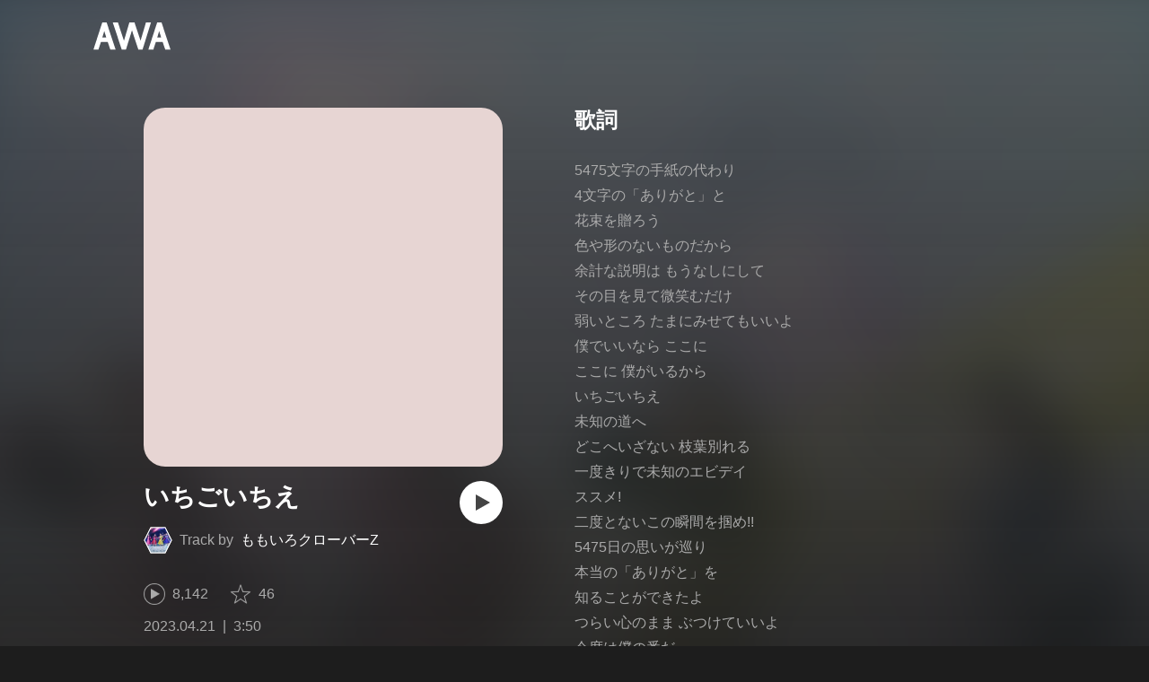

--- FILE ---
content_type: text/html; charset=utf-8
request_url: https://s.awa.fm/track/7e58a38196145a90c641
body_size: 13834
content:
<!DOCTYPE html><html lang="ja"><head><meta name="viewport" content="width=device-width"/><meta charSet="utf-8"/><title>”いちごいちえ” by ももいろクローバーZ - トラック・歌詞情報 | AWA</title><meta name="theme-color" content="#1d1d1d"/><meta property="fb:app_id" content="410295662455575"/><meta property="og:title" content="”いちごいちえ” by ももいろクローバーZ - トラック・歌詞情報 | AWA"/><meta property="og:description" content="”いちごいちえ” by ももいろクローバーZを聴くならAWAで。試聴も可能。歌詞やユーザーの作ったオリジナルなプレイリストすべてにアクセス。ももいろクローバーZのほかにも1億5,000万曲以上の音楽が聴き放題。あなたの気分や好みに合わせて、新しい“好き”をお届けします。"/><meta property="og:url" content="https://s.awa.fm/track/7e58a38196145a90c641"/><meta property="og:image" content="https://pimg.awa.io/v2/jacket/8f7b311aa4f8f76ce572.w630.h630.v1766965521.jpg"/><meta property="og:image:width" content="630"/><meta property="og:image:height" content="630"/><meta property="twitter:site" content="@AWA_official"/><meta property="twitter:creator" content="@AWA_official"/><meta property="twitter:card" content="summary_large_image"/><meta property="twitter:title" content="”いちごいちえ” by ももいろクローバーZ - トラック・歌詞情報 | AWA"/><meta property="twitter:description" content="”いちごいちえ” by ももいろクローバーZを聴くならAWAで。試聴も可能。歌詞やユーザーの作ったオリジナルなプレイリストすべてにアクセス。ももいろクローバーZのほかにも1億5,000万曲以上の音楽が聴き放題。あなたの気分や好みに合わせて、新しい“好き”をお届けします。"/><meta property="twitter:image:src" content="https://pimg.awa.io/v2/jacket/8f7b311aa4f8f76ce572.w630.h630.v1766965521.jpg"/><meta property="twitter:image:width" content="630"/><meta property="twitter:image:height" content="630"/><meta property="al:ios:url" content="fmawa://track/7e58a38196145a90c641"/><meta property="al:ios:app_store_id" content="980578855"/><meta property="al:ios:app_name" content="AWA"/><meta property="al:android:url" content="fmawa://track/7e58a38196145a90c641"/><meta property="al:android:package" content="fm.awa.liverpool"/><meta property="al:android:app_name" content="AWA"/><link rel="apple-touch-icon" sizes="192x192" href="/static/apple-touch-icon.png"/><link rel="icon" type="image/x-icon" href="/static/favicon.ico"/><link rel="canonical" href="https://s.awa.fm/track/7e58a38196145a90c641"/><script>(function(w,d,s,l,i){w[l]=w[l]||[];w[l].push({'gtm.start':new Date().getTime(),event:'gtm.js'});var f=d.getElementsByTagName(s)[0],j=d.createElement(s),dl=l!='dataLayer'?'&l='+l:'';j.async=true;j.src='https://www.googletagmanager.com/gtm.js?id='+i+dl;f.parentNode.insertBefore(j,f);})(window,document,'script','dataLayer','GTM-KGBVHVL');</script><meta name="next-head-count" content="29"/><link rel="preload" href="/_next/static/css/pages/_app.0222d22a.chunk.css" as="style"/><link rel="stylesheet" href="/_next/static/css/pages/_app.0222d22a.chunk.css" data-n-g=""/><link rel="preload" href="/_next/static/css/e6d31386ff443dc2d8c9815c3ea348e7d4918e31_CSS.6d3181e5.chunk.css" as="style"/><link rel="stylesheet" href="/_next/static/css/e6d31386ff443dc2d8c9815c3ea348e7d4918e31_CSS.6d3181e5.chunk.css" data-n-p=""/><link rel="preload" href="/_next/static/css/pages/track/%5Bid%5D.8c3748d5.chunk.css" as="style"/><link rel="stylesheet" href="/_next/static/css/pages/track/%5Bid%5D.8c3748d5.chunk.css" data-n-p=""/><noscript data-n-css=""></noscript><link rel="preload" href="/_next/static/chunks/main-9c9b3a709b0fe8b0c2e9.js" as="script"/><link rel="preload" href="/_next/static/chunks/webpack-afbd01b981eba2651ebf.js" as="script"/><link rel="preload" href="/_next/static/chunks/framework.908b3a146e6e66336f95.js" as="script"/><link rel="preload" href="/_next/static/chunks/commons.536bf1f8d85ee1cc37e8.js" as="script"/><link rel="preload" href="/_next/static/chunks/pages/_app-badc3cba4a3d2494c040.js" as="script"/><link rel="preload" href="/_next/static/chunks/254651cf9482537d779726f136995348ef5e371c.aeb2f192cf7ca9e16241.js" as="script"/><link rel="preload" href="/_next/static/chunks/e60846ab8ddbf5ea3ee13ae266a78f67cb650437.082d4435ce139d12a79a.js" as="script"/><link rel="preload" href="/_next/static/chunks/e6d31386ff443dc2d8c9815c3ea348e7d4918e31.b11d0fc425c9fa4e3f26.js" as="script"/><link rel="preload" href="/_next/static/chunks/e6d31386ff443dc2d8c9815c3ea348e7d4918e31_CSS.a83a6a4548b93404854d.js" as="script"/><link rel="preload" href="/_next/static/chunks/pages/track/%5Bid%5D-236b47e9d3aa98e63f77.js" as="script"/></head><body><noscript><iframe src="https://www.googletagmanager.com/ns.html?id=GTM-KGBVHVL" height="0" width="0" style="display:none;visibility:hidden"></iframe></noscript><div id="__next"><header class="_8silcynlqcqikhGLfsXCU _3-W3CBEwYf8SIY5rmNOdfo"><div class="_2hDpytmg2xy4rPAi-LdzHs"><a class="c1tzH5-SsFpW2sQBsrLLg MLF22fNYoFmksKZexlZL2" href="https://awa.fm"><span class="UtZ4MA8UWSZ_jM5N3EUvQ pAJonKBoZKuJXjYDv2gT5"><img alt="AWA" src="/_next/static/media/img/3qV27yqivytRg0PocGdw2i.svg" class="yJJPzYD7m0UQATYux7kXS"/></span></a></div></header><section class="_1t7srjM7jFsasNIylldZPi"><div class="_3HqWY60ox56-Q3gIsee2Wj -cf"><div class="_32y5zmiSf-wi9O5TE-DsnA"><div class="_3MhljZLeB59Y1uVSJ5DioI _35NeKM66uAlS44XPTinDoq" style="background-color:#E7D5D3"></div><div class="_2Y8ji5GkLyTm9YQXEYkfry"><h1 class="k0rXw4NRQtiZmpWYgHpOB -fw-b">いちごいちえ</h1><div class="AxwanDNMe_9Gex_wQPkbB"><div class="_1EBiP7W_XhqMn4Q8Ff_Q3e _2F-ZsOi6NVXYc2Bz5D0cxG H2D25_JsWHwKbB6EFrTlS"><canvas class="_2gs9iFAoMZb_ay0nkFR-us" height="64" width="64"></canvas></div><p class="hOoEE-x4YVlkax7ITfZ3u"><span class="_3eKdGCVc2pJT4git2R59IU">Track by</span><a class="c1tzH5-SsFpW2sQBsrLLg _3wsbmfH7TAcebRWOhp1C2f" href="/artist/704f23d343d2053c4450">ももいろクローバーZ</a></p></div><button class="_196Urb-SA5YJNEJewUgxE3 _21LcNtwUhgZsqa7mss6XSr _1-xWH6pF84NfDZeuJsAI3U" aria-label="再生"><img class="_7H2aSFS6Yr0tTzUz9s4Wh" src="/_next/static/media/img/1AUwFxt0K1rt9vyaLHASjq.svg"/></button></div><div class="v_cKdpWShVErxWVL26jMx"><div class="_3LhU_YeaIzl2y6N1e41vr3"><img class="_3P-DWcjSpeCoZqBhyGj9i6" src="/_next/static/media/img/2mZULHQ-jXOGxmE8MWfW6L.png"/><span class="hEP-GTOylgYX8pjE7Uu_g">8,142</span></div><div class="_2wSBO8NlMcFFYcnMKPzeBj _2gu7s5-i7VxFoYDZLpWn4T"><img class="_2fUVVSvzvmIA8K7bQr5PgS" src="/_next/static/media/img/269fC0sW3QhZe4cKK6ZzJM.png"/><span class="_3akhM1pC83-F9kcmIpEnn2">46</span></div></div><div class="_2jAfOdLGsAhITUVyHNyK1A"><ul class="_2F2TekUmBHzgNTjp3HDiOz"><li class="_3IZHFrM9NAp0z4xsWk_vlP">2023.04.21</li><li class="_3IZHFrM9NAp0z4xsWk_vlP">3:50</li></ul></div><a class="c1tzH5-SsFpW2sQBsrLLg _3W2CGKr1f8Jk634nFvkbsm -fw-b _2fUmDxCXvnQfI5gMxtEwAF _2q7GuXaR4x2XGbi7jX841Q _1KK8m7scrm6OPreuc6QuJG _3Z7HS4M2DHgRLdJHVFNQHp" href="https://link.awa.fm/to?il=site.share.track.listen_on_awa&amp;path=track%2F7e58a38196145a90c641">AWAで聴く</a></div><div class="oTuy0qe_CgmDcmBbVxmMo" unselectable="on"><h2 class="_3Hfw3f21Z_mnCR1w0J8Y0W -fw-b">歌詞</h2><p class="bhgSv390yRhelpq1-a-go">5475文字の手紙の代わり
4文字の「ありがと」と
花束を贈ろう
色や形のないものだから
余計な説明は もうなしにして
その目を見て微笑むだけ
弱いところ たまにみせてもいいよ
僕でいいなら ここに
ここに 僕がいるから
いちごいちえ
未知の道へ
どこへいざない 枝葉別れる
一度きりで未知のエビデイ
ススメ!
二度とないこの瞬間を掴め!!
5475日の思いが巡り
本当の「ありがと」を
知ることができたよ
つらい心のまま ぶつけていいよ
今度は僕の番だ
君が助けてくれたから
いちごいちえ
未知の道へと
僕をいざない 枝葉を選ぶ
名前 読んで手を掴んで
君も連れていくから離れないで
眠れない夜だって
どこだって何かが心を暖める
譲れないものだって
決めたって何かが不安を掻き立てる
儚さは際立って きらめいて
強く抱きしめて噛み締める
水際を飛び立って
僕たちは風に乗る
いちごいちえは
夢を叶え
たまに傷つけてきて
きやがるんだな
いちごいちえ
未知の道へと
僕をいざない 次はどこにゆくの?
いちごいちえ
涙 溢れて
愛に溢れた道 歩んでゆく

</p></div><div class="_33MCOmtl1WiZnKcXJJ5HAp"><div class="Iu7aTthfgAc0BO-paewi3"><div class="_1gbLqlsUXqQq-QR-ohjtXv"><div class="_3MhljZLeB59Y1uVSJ5DioI _3AVknOfF5Ie2k9kZPQad3V _2nM6mzlA7Vf0j7ImvkW0pi" style="background-color:#E7D5D3"></div><div class="_1tKFSatafKhKeb3DnFusTW"><div class="aKet4z7b-PLDta_ln63qe -fw-b"><a class="c1tzH5-SsFpW2sQBsrLLg" href="/album/8f7b311aa4f8f76ce572">いちごいちえ</a></div><div class="efKGP36E1iLe-ZsBwHPBi">1曲 | 2023</div></div></div><div class="_2xkfA2cddWBXwIkx5o-VZ_"><h2 class="_1fkYmGYI_UboiXQgFKxv8Y -fw-b">このアルバムの収録曲</h2><ul class="bf4f0o0lpL3UCGt0TOGD-"><li class="_1f7SR4ZhVgO-Q166D0PCWa _3LKXF9O4QhPlnQlkoylF2J"><span class="oqarGFqpmGC2S6ret-wCA">1.</span><span class="_2LA7O52qtmqi2nTCAhLxuN">いちごいちえ</span></li></ul></div></div></div></div><div class="rXLMiE7k4mihRm2X44qnI"><div class="_2Vj2dk4M3DKfW-lnuATM07">このページをシェア</div><div class="_1SuW9a3u-w8RNJYr80EI2I"><a class="c1tzH5-SsFpW2sQBsrLLg ci2_tAa6p35bOTY4CUFCo _3DSHYMZJXCeagGz88WtSJG _3IuCnt2u_z2QNiGbYBjLmY" href="https://www.facebook.com/dialog/share?app_id=410295662455575&amp;href=https%3A%2F%2Fs.awa.fm%2Ftrack%2F7e58a38196145a90c641%3Ft%3D1728768309&amp;hashtag=%23AWA" target="_blank" rel="noopener noreferrer"><img class="_2yeC9cwoaITC5PqhhraQfF _3DSHYMZJXCeagGz88WtSJG" src="/_next/static/media/img/2_3kWVNjt9j9uT_jJrbZKh.svg" alt=""/></a><a class="c1tzH5-SsFpW2sQBsrLLg ci2_tAa6p35bOTY4CUFCo _3nBKy--5BGyExMsup0_QvQ _3IuCnt2u_z2QNiGbYBjLmY" href="https://twitter.com/intent/tweet?text=%23nowplaying+%22%E3%81%84%E3%81%A1%E3%81%94%E3%81%84%E3%81%A1%E3%81%88%22+by+%E3%82%82%E3%82%82%E3%81%84%E3%82%8D%E3%82%AF%E3%83%AD%E3%83%BC%E3%83%90%E3%83%BCZ+via+%40AWA_official&amp;url=https%3A%2F%2Fs.awa.fm%2Ftrack%2F7e58a38196145a90c641%3Ft%3D1728768309" target="_blank" rel="noopener noreferrer"><img class="_2yeC9cwoaITC5PqhhraQfF _3nBKy--5BGyExMsup0_QvQ" src="/_next/static/media/img/3b7Dscp22cqR4YlCOB0sZY.svg" alt=""/></a><button class="ci2_tAa6p35bOTY4CUFCo mXoAKrGeEZT2T4zKn0WzK _3IuCnt2u_z2QNiGbYBjLmY _3LJ3HAZvvwSK_pTgzsBL0M" aria-label="タイトルとリンクをコピー"><img class="_2yeC9cwoaITC5PqhhraQfF mXoAKrGeEZT2T4zKn0WzK" src="/_next/static/media/img/2GYnKAjxhEo0dwzmZKHWz8.svg" alt=""/></button><button class="ci2_tAa6p35bOTY4CUFCo _3OhcWZLOZNX4YvMR93BoPt _3IuCnt2u_z2QNiGbYBjLmY _2SfaP1OpHx7wVIxl022O4y" aria-label="埋め込みコードをコピー"><img class="_2yeC9cwoaITC5PqhhraQfF _3OhcWZLOZNX4YvMR93BoPt" src="/_next/static/media/img/1zCNNAoKCSxuyE5ymAPtA8.svg" alt=""/></button></div></div><div class="_2zOVfDCLcIB9sM4K2bgrJF"><h2 class="I-fRq-ogRlDwzn6w05c4A -fw-b"><span class="_3j6ZGtwGOAF-T0OStIxy9k">ももいろクローバーZ</span><span>の人気曲</span></h2><ul class="_3CA3sIt4Cz_BReUGhx84W- _21XHIbREBDSIz87gjYMxjX"><li class="_3xRwyeju267JB3yd6XWj8U _27etUGieM-v7MTrHVCisJW _1AA1mSJF-qyhJiHclSmkMM"><div class="_20VSdUNnOpPxuyPeX4g69O C4jcZRJ-uYtySetTYi_pU _1a6nvbsbh3lRurE8SDfz71"></div><div class="_20VSdUNnOpPxuyPeX4g69O _2I8W071AFkQyje8C7cgBrd _1a6nvbsbh3lRurE8SDfz71"></div><div class="_20VSdUNnOpPxuyPeX4g69O vEHuv916aZ68WPmBVSvAi _1a6nvbsbh3lRurE8SDfz71">TRACK</div><div class="_20VSdUNnOpPxuyPeX4g69O LrLyZmgHeRdYGnD__4eoT _1a6nvbsbh3lRurE8SDfz71">PLAYED</div><div class="_20VSdUNnOpPxuyPeX4g69O _3taphkrW4OZZyjlcbHcN3p _1a6nvbsbh3lRurE8SDfz71">ALBUM</div><div class="_20VSdUNnOpPxuyPeX4g69O _3vkbHW7GcgJXNICQWGMGfL _1a6nvbsbh3lRurE8SDfz71">TIME</div></li><li class="_3xRwyeju267JB3yd6XWj8U _1bqkjaxdsXCD3W3dFlWvjI _1AA1mSJF-qyhJiHclSmkMM _1196waNL5kCPJ23Edty9Q6"><div class="_20VSdUNnOpPxuyPeX4g69O _2zFeNec93NNA-2vOFv-Siz"><div class="QqYBgvEIt7rhTSQO4i0NB">1</div></div><div class="_20VSdUNnOpPxuyPeX4g69O"><div class="_3phronrUCo26bUGuAHDPzT"><div class="_3MhljZLeB59Y1uVSJ5DioI _3elUx-yXHiW29QvS582K9k" style="background-color:#C9955A"></div><div class="_2Nd3k7WlpYEdXc1Mc_lzhP"><button class="_196Urb-SA5YJNEJewUgxE3" aria-label="再生"><img class="_7H2aSFS6Yr0tTzUz9s4Wh" src="/_next/static/media/img/7HMkdlbiB9EDgwV36ml1J.svg"/></button></div></div></div><div class="_20VSdUNnOpPxuyPeX4g69O _2c2kvRqf_lx3kjEijX7eiZ"><div class="QqYBgvEIt7rhTSQO4i0NB _23Rn_wPx5_kn9xzcSEZZ_V -fw-b _1uaL3_dw-AMKkrdORGMbXK"><span><a class="c1tzH5-SsFpW2sQBsrLLg _2FECv6Nr_KELUxeTvvCEtc" href="/track/cdaa4618f5bfff9a1f91">走れ! -Zver.-</a></span></div><div class="QqYBgvEIt7rhTSQO4i0NB _3SSj4tyWARa4J9XQBMzPRV _1uaL3_dw-AMKkrdORGMbXK">354,439 Listens</div></div><div class="_20VSdUNnOpPxuyPeX4g69O MqxQx0U7HnjS6JGNF-nli"><div class="QqYBgvEIt7rhTSQO4i0NB _1uaL3_dw-AMKkrdORGMbXK">354,439 Listens</div></div><div class="_20VSdUNnOpPxuyPeX4g69O MqxQx0U7HnjS6JGNF-nli"><div class="QqYBgvEIt7rhTSQO4i0NB _1uaL3_dw-AMKkrdORGMbXK"><span><a class="c1tzH5-SsFpW2sQBsrLLg _2FECv6Nr_KELUxeTvvCEtc" href="/album/f9c7e1e60cb1b3b17556">青春賦</a></span></div></div><div class="_20VSdUNnOpPxuyPeX4g69O _1NIOd3KtWRfwplngC5bqg _1uaL3_dw-AMKkrdORGMbXK">4:45</div></li><li class="_3xRwyeju267JB3yd6XWj8U _1bqkjaxdsXCD3W3dFlWvjI _1AA1mSJF-qyhJiHclSmkMM _1196waNL5kCPJ23Edty9Q6"><div class="_20VSdUNnOpPxuyPeX4g69O _2zFeNec93NNA-2vOFv-Siz"><div class="QqYBgvEIt7rhTSQO4i0NB">2</div></div><div class="_20VSdUNnOpPxuyPeX4g69O"><div class="_3phronrUCo26bUGuAHDPzT"><div class="_3MhljZLeB59Y1uVSJ5DioI _3elUx-yXHiW29QvS582K9k" style="background-color:#BD7658"></div><div class="_2Nd3k7WlpYEdXc1Mc_lzhP"><button class="_196Urb-SA5YJNEJewUgxE3" aria-label="再生"><img class="_7H2aSFS6Yr0tTzUz9s4Wh" src="/_next/static/media/img/7HMkdlbiB9EDgwV36ml1J.svg"/></button></div></div></div><div class="_20VSdUNnOpPxuyPeX4g69O _2c2kvRqf_lx3kjEijX7eiZ"><div class="QqYBgvEIt7rhTSQO4i0NB _23Rn_wPx5_kn9xzcSEZZ_V -fw-b _1uaL3_dw-AMKkrdORGMbXK"><span><a class="c1tzH5-SsFpW2sQBsrLLg _2FECv6Nr_KELUxeTvvCEtc" href="/track/1f31347ed41896911390">笑一笑 ~シャオイーシャオ!~</a></span></div><div class="QqYBgvEIt7rhTSQO4i0NB _3SSj4tyWARa4J9XQBMzPRV _1uaL3_dw-AMKkrdORGMbXK">249,328 Listens</div></div><div class="_20VSdUNnOpPxuyPeX4g69O MqxQx0U7HnjS6JGNF-nli"><div class="QqYBgvEIt7rhTSQO4i0NB _1uaL3_dw-AMKkrdORGMbXK">249,328 Listens</div></div><div class="_20VSdUNnOpPxuyPeX4g69O MqxQx0U7HnjS6JGNF-nli"><div class="QqYBgvEIt7rhTSQO4i0NB _1uaL3_dw-AMKkrdORGMbXK"><span><a class="c1tzH5-SsFpW2sQBsrLLg _2FECv6Nr_KELUxeTvvCEtc" href="/album/f9c7e5e50db0b5b17556">笑一笑 ~シャオイーシャオ!~【しんちゃん盤】</a></span></div></div><div class="_20VSdUNnOpPxuyPeX4g69O _1NIOd3KtWRfwplngC5bqg _1uaL3_dw-AMKkrdORGMbXK">4:39</div></li><li class="_3xRwyeju267JB3yd6XWj8U _1bqkjaxdsXCD3W3dFlWvjI _1AA1mSJF-qyhJiHclSmkMM _1196waNL5kCPJ23Edty9Q6"><div class="_20VSdUNnOpPxuyPeX4g69O _2zFeNec93NNA-2vOFv-Siz"><div class="QqYBgvEIt7rhTSQO4i0NB">3</div></div><div class="_20VSdUNnOpPxuyPeX4g69O"><div class="_3phronrUCo26bUGuAHDPzT"><div class="_3MhljZLeB59Y1uVSJ5DioI _3elUx-yXHiW29QvS582K9k" style="background-color:#BDB9B5"></div><div class="_2Nd3k7WlpYEdXc1Mc_lzhP"><button class="_196Urb-SA5YJNEJewUgxE3" aria-label="再生"><img class="_7H2aSFS6Yr0tTzUz9s4Wh" src="/_next/static/media/img/7HMkdlbiB9EDgwV36ml1J.svg"/></button></div></div></div><div class="_20VSdUNnOpPxuyPeX4g69O _2c2kvRqf_lx3kjEijX7eiZ"><div class="QqYBgvEIt7rhTSQO4i0NB _23Rn_wPx5_kn9xzcSEZZ_V -fw-b _1uaL3_dw-AMKkrdORGMbXK"><span><a class="c1tzH5-SsFpW2sQBsrLLg _2FECv6Nr_KELUxeTvvCEtc" href="/track/6c6d06a728704c056d78">泣いてもいいんだよ</a></span></div><div class="QqYBgvEIt7rhTSQO4i0NB _3SSj4tyWARa4J9XQBMzPRV _1uaL3_dw-AMKkrdORGMbXK">243,835 Listens</div></div><div class="_20VSdUNnOpPxuyPeX4g69O MqxQx0U7HnjS6JGNF-nli"><div class="QqYBgvEIt7rhTSQO4i0NB _1uaL3_dw-AMKkrdORGMbXK">243,835 Listens</div></div><div class="_20VSdUNnOpPxuyPeX4g69O MqxQx0U7HnjS6JGNF-nli"><div class="QqYBgvEIt7rhTSQO4i0NB _1uaL3_dw-AMKkrdORGMbXK"><span><a class="c1tzH5-SsFpW2sQBsrLLg _2FECv6Nr_KELUxeTvvCEtc" href="/album/704f23d347da043c4450">泣いてもいいんだよ</a></span></div></div><div class="_20VSdUNnOpPxuyPeX4g69O _1NIOd3KtWRfwplngC5bqg _1uaL3_dw-AMKkrdORGMbXK">5:04</div></li><li class="_3xRwyeju267JB3yd6XWj8U _1bqkjaxdsXCD3W3dFlWvjI _1AA1mSJF-qyhJiHclSmkMM _1196waNL5kCPJ23Edty9Q6"><div class="_20VSdUNnOpPxuyPeX4g69O _2zFeNec93NNA-2vOFv-Siz"><div class="QqYBgvEIt7rhTSQO4i0NB">4</div></div><div class="_20VSdUNnOpPxuyPeX4g69O"><div class="_3phronrUCo26bUGuAHDPzT"><div class="_3MhljZLeB59Y1uVSJ5DioI _3elUx-yXHiW29QvS582K9k" style="background-color:#C38C54"></div><div class="_2Nd3k7WlpYEdXc1Mc_lzhP"><button class="_196Urb-SA5YJNEJewUgxE3" aria-label="再生"><img class="_7H2aSFS6Yr0tTzUz9s4Wh" src="/_next/static/media/img/7HMkdlbiB9EDgwV36ml1J.svg"/></button></div></div></div><div class="_20VSdUNnOpPxuyPeX4g69O _2c2kvRqf_lx3kjEijX7eiZ"><div class="QqYBgvEIt7rhTSQO4i0NB _23Rn_wPx5_kn9xzcSEZZ_V -fw-b _1uaL3_dw-AMKkrdORGMbXK"><span><a class="c1tzH5-SsFpW2sQBsrLLg _2FECv6Nr_KELUxeTvvCEtc" href="/track/5153c9d7c98127e94010">サラバ、愛しき悲しみたちよ</a></span></div><div class="QqYBgvEIt7rhTSQO4i0NB _3SSj4tyWARa4J9XQBMzPRV _1uaL3_dw-AMKkrdORGMbXK">216,979 Listens</div></div><div class="_20VSdUNnOpPxuyPeX4g69O MqxQx0U7HnjS6JGNF-nli"><div class="QqYBgvEIt7rhTSQO4i0NB _1uaL3_dw-AMKkrdORGMbXK">216,979 Listens</div></div><div class="_20VSdUNnOpPxuyPeX4g69O MqxQx0U7HnjS6JGNF-nli"><div class="QqYBgvEIt7rhTSQO4i0NB _1uaL3_dw-AMKkrdORGMbXK"><span><a class="c1tzH5-SsFpW2sQBsrLLg _2FECv6Nr_KELUxeTvvCEtc" href="/album/79afc0b950b907e0a992">桃も十、番茶も出花【通常盤】</a></span></div></div><div class="_20VSdUNnOpPxuyPeX4g69O _1NIOd3KtWRfwplngC5bqg _1uaL3_dw-AMKkrdORGMbXK">4:58</div></li><li class="_3xRwyeju267JB3yd6XWj8U _1bqkjaxdsXCD3W3dFlWvjI _1AA1mSJF-qyhJiHclSmkMM _1196waNL5kCPJ23Edty9Q6"><div class="_20VSdUNnOpPxuyPeX4g69O _2zFeNec93NNA-2vOFv-Siz"><div class="QqYBgvEIt7rhTSQO4i0NB">5</div></div><div class="_20VSdUNnOpPxuyPeX4g69O"><div class="_3phronrUCo26bUGuAHDPzT"><div class="_3MhljZLeB59Y1uVSJ5DioI _3elUx-yXHiW29QvS582K9k" style="background-color:#6C8390"></div><div class="_2Nd3k7WlpYEdXc1Mc_lzhP"><button class="_196Urb-SA5YJNEJewUgxE3" aria-label="再生"><img class="_7H2aSFS6Yr0tTzUz9s4Wh" src="/_next/static/media/img/7HMkdlbiB9EDgwV36ml1J.svg"/></button></div></div></div><div class="_20VSdUNnOpPxuyPeX4g69O _2c2kvRqf_lx3kjEijX7eiZ"><div class="QqYBgvEIt7rhTSQO4i0NB _23Rn_wPx5_kn9xzcSEZZ_V -fw-b _1uaL3_dw-AMKkrdORGMbXK"><span><a class="c1tzH5-SsFpW2sQBsrLLg _2FECv6Nr_KELUxeTvvCEtc" href="/track/b6d89c14a77bc4171e70">レナセールセレナーデ</a></span></div><div class="QqYBgvEIt7rhTSQO4i0NB _3SSj4tyWARa4J9XQBMzPRV _1uaL3_dw-AMKkrdORGMbXK">117,230 Listens</div></div><div class="_20VSdUNnOpPxuyPeX4g69O MqxQx0U7HnjS6JGNF-nli"><div class="QqYBgvEIt7rhTSQO4i0NB _1uaL3_dw-AMKkrdORGMbXK">117,230 Listens</div></div><div class="_20VSdUNnOpPxuyPeX4g69O MqxQx0U7HnjS6JGNF-nli"><div class="QqYBgvEIt7rhTSQO4i0NB _1uaL3_dw-AMKkrdORGMbXK"><span><a class="c1tzH5-SsFpW2sQBsrLLg _2FECv6Nr_KELUxeTvvCEtc" href="/album/ee59d51701f7390e4f71">レナセールセレナーデ</a></span></div></div><div class="_20VSdUNnOpPxuyPeX4g69O _1NIOd3KtWRfwplngC5bqg _1uaL3_dw-AMKkrdORGMbXK">4:11</div></li><li class="_3xRwyeju267JB3yd6XWj8U _1bqkjaxdsXCD3W3dFlWvjI _1AA1mSJF-qyhJiHclSmkMM _1196waNL5kCPJ23Edty9Q6"><div class="_20VSdUNnOpPxuyPeX4g69O _2zFeNec93NNA-2vOFv-Siz"><div class="QqYBgvEIt7rhTSQO4i0NB">6</div></div><div class="_20VSdUNnOpPxuyPeX4g69O"><div class="_3phronrUCo26bUGuAHDPzT"><div class="_3MhljZLeB59Y1uVSJ5DioI _3elUx-yXHiW29QvS582K9k" style="background-color:#A28B75"></div><div class="_2Nd3k7WlpYEdXc1Mc_lzhP"><button class="_196Urb-SA5YJNEJewUgxE3" aria-label="再生"><img class="_7H2aSFS6Yr0tTzUz9s4Wh" src="/_next/static/media/img/7HMkdlbiB9EDgwV36ml1J.svg"/></button></div></div></div><div class="_20VSdUNnOpPxuyPeX4g69O _2c2kvRqf_lx3kjEijX7eiZ"><div class="QqYBgvEIt7rhTSQO4i0NB _23Rn_wPx5_kn9xzcSEZZ_V -fw-b _1uaL3_dw-AMKkrdORGMbXK"><span><a class="c1tzH5-SsFpW2sQBsrLLg _2FECv6Nr_KELUxeTvvCEtc" href="/track/8f7a391cacf8f66ce572">Chai Maxx ZERO</a></span></div><div class="QqYBgvEIt7rhTSQO4i0NB _3SSj4tyWARa4J9XQBMzPRV _1uaL3_dw-AMKkrdORGMbXK">117,036 Listens</div></div><div class="_20VSdUNnOpPxuyPeX4g69O MqxQx0U7HnjS6JGNF-nli"><div class="QqYBgvEIt7rhTSQO4i0NB _1uaL3_dw-AMKkrdORGMbXK">117,036 Listens</div></div><div class="_20VSdUNnOpPxuyPeX4g69O MqxQx0U7HnjS6JGNF-nli"><div class="QqYBgvEIt7rhTSQO4i0NB _1uaL3_dw-AMKkrdORGMbXK"><span><a class="c1tzH5-SsFpW2sQBsrLLg _2FECv6Nr_KELUxeTvvCEtc" href="/album/62fa456ed74f2ec74862">一粒の笑顔で.../Chai Maxx ZERO</a></span></div></div><div class="_20VSdUNnOpPxuyPeX4g69O _1NIOd3KtWRfwplngC5bqg _1uaL3_dw-AMKkrdORGMbXK">4:53</div></li><li class="_3xRwyeju267JB3yd6XWj8U _1bqkjaxdsXCD3W3dFlWvjI _1AA1mSJF-qyhJiHclSmkMM _1196waNL5kCPJ23Edty9Q6"><div class="_20VSdUNnOpPxuyPeX4g69O _2zFeNec93NNA-2vOFv-Siz"><div class="QqYBgvEIt7rhTSQO4i0NB">7</div></div><div class="_20VSdUNnOpPxuyPeX4g69O"><div class="_3phronrUCo26bUGuAHDPzT"><div class="_3MhljZLeB59Y1uVSJ5DioI _3elUx-yXHiW29QvS582K9k" style="background-color:#DCC8C2"></div><div class="_2Nd3k7WlpYEdXc1Mc_lzhP"><button class="_196Urb-SA5YJNEJewUgxE3" aria-label="再生"><img class="_7H2aSFS6Yr0tTzUz9s4Wh" src="/_next/static/media/img/7HMkdlbiB9EDgwV36ml1J.svg"/></button></div></div></div><div class="_20VSdUNnOpPxuyPeX4g69O _2c2kvRqf_lx3kjEijX7eiZ"><div class="QqYBgvEIt7rhTSQO4i0NB _23Rn_wPx5_kn9xzcSEZZ_V -fw-b _1uaL3_dw-AMKkrdORGMbXK"><span><a class="c1tzH5-SsFpW2sQBsrLLg _2FECv6Nr_KELUxeTvvCEtc" href="/track/12d82bb63dfae30c7093">行くぜっ!怪盗少女 -ZZ ver.-</a></span></div><div class="QqYBgvEIt7rhTSQO4i0NB _3SSj4tyWARa4J9XQBMzPRV _1uaL3_dw-AMKkrdORGMbXK">106,231 Listens</div></div><div class="_20VSdUNnOpPxuyPeX4g69O MqxQx0U7HnjS6JGNF-nli"><div class="QqYBgvEIt7rhTSQO4i0NB _1uaL3_dw-AMKkrdORGMbXK">106,231 Listens</div></div><div class="_20VSdUNnOpPxuyPeX4g69O MqxQx0U7HnjS6JGNF-nli"><div class="QqYBgvEIt7rhTSQO4i0NB _1uaL3_dw-AMKkrdORGMbXK"><span><a class="c1tzH5-SsFpW2sQBsrLLg _2FECv6Nr_KELUxeTvvCEtc" href="/album/c16cc285df60dcd4f888">ZZ&#x27;s</a></span></div></div><div class="_20VSdUNnOpPxuyPeX4g69O _1NIOd3KtWRfwplngC5bqg _1uaL3_dw-AMKkrdORGMbXK">3:48</div></li><li class="_3xRwyeju267JB3yd6XWj8U _1bqkjaxdsXCD3W3dFlWvjI _1AA1mSJF-qyhJiHclSmkMM _1196waNL5kCPJ23Edty9Q6"><div class="_20VSdUNnOpPxuyPeX4g69O _2zFeNec93NNA-2vOFv-Siz"><div class="QqYBgvEIt7rhTSQO4i0NB">8</div></div><div class="_20VSdUNnOpPxuyPeX4g69O"><div class="_3phronrUCo26bUGuAHDPzT"><div class="_3MhljZLeB59Y1uVSJ5DioI _3elUx-yXHiW29QvS582K9k" style="background-color:#BDB9B5"></div><div class="_2Nd3k7WlpYEdXc1Mc_lzhP"><button class="_196Urb-SA5YJNEJewUgxE3" aria-label="再生"><img class="_7H2aSFS6Yr0tTzUz9s4Wh" src="/_next/static/media/img/7HMkdlbiB9EDgwV36ml1J.svg"/></button></div></div></div><div class="_20VSdUNnOpPxuyPeX4g69O _2c2kvRqf_lx3kjEijX7eiZ"><div class="QqYBgvEIt7rhTSQO4i0NB _23Rn_wPx5_kn9xzcSEZZ_V -fw-b _1uaL3_dw-AMKkrdORGMbXK"><span><a class="c1tzH5-SsFpW2sQBsrLLg _2FECv6Nr_KELUxeTvvCEtc" href="/track/462f65fdb3e54594a580">My Dear Fellow</a></span></div><div class="QqYBgvEIt7rhTSQO4i0NB _3SSj4tyWARa4J9XQBMzPRV _1uaL3_dw-AMKkrdORGMbXK">106,045 Listens</div></div><div class="_20VSdUNnOpPxuyPeX4g69O MqxQx0U7HnjS6JGNF-nli"><div class="QqYBgvEIt7rhTSQO4i0NB _1uaL3_dw-AMKkrdORGMbXK">106,045 Listens</div></div><div class="_20VSdUNnOpPxuyPeX4g69O MqxQx0U7HnjS6JGNF-nli"><div class="QqYBgvEIt7rhTSQO4i0NB _1uaL3_dw-AMKkrdORGMbXK"><span><a class="c1tzH5-SsFpW2sQBsrLLg _2FECv6Nr_KELUxeTvvCEtc" href="/album/704f23d347da043c4450">泣いてもいいんだよ</a></span></div></div><div class="_20VSdUNnOpPxuyPeX4g69O _1NIOd3KtWRfwplngC5bqg _1uaL3_dw-AMKkrdORGMbXK">4:08</div></li><li class="_3xRwyeju267JB3yd6XWj8U _1bqkjaxdsXCD3W3dFlWvjI _1AA1mSJF-qyhJiHclSmkMM _1196waNL5kCPJ23Edty9Q6"><div class="_20VSdUNnOpPxuyPeX4g69O _2zFeNec93NNA-2vOFv-Siz"><div class="QqYBgvEIt7rhTSQO4i0NB">9</div></div><div class="_20VSdUNnOpPxuyPeX4g69O"><div class="_3phronrUCo26bUGuAHDPzT"><div class="_3MhljZLeB59Y1uVSJ5DioI _3elUx-yXHiW29QvS582K9k" style="background-color:#362C2D"></div><div class="_2Nd3k7WlpYEdXc1Mc_lzhP"><button class="_196Urb-SA5YJNEJewUgxE3" aria-label="再生"><img class="_7H2aSFS6Yr0tTzUz9s4Wh" src="/_next/static/media/img/7HMkdlbiB9EDgwV36ml1J.svg"/></button></div></div></div><div class="_20VSdUNnOpPxuyPeX4g69O _2c2kvRqf_lx3kjEijX7eiZ"><div class="QqYBgvEIt7rhTSQO4i0NB _23Rn_wPx5_kn9xzcSEZZ_V -fw-b _1uaL3_dw-AMKkrdORGMbXK"><span><a class="c1tzH5-SsFpW2sQBsrLLg _2FECv6Nr_KELUxeTvvCEtc" href="/track/c544a891dfb42931c975">ワニとシャンプー</a></span></div><div class="QqYBgvEIt7rhTSQO4i0NB _3SSj4tyWARa4J9XQBMzPRV _1uaL3_dw-AMKkrdORGMbXK">99,983 Listens</div></div><div class="_20VSdUNnOpPxuyPeX4g69O MqxQx0U7HnjS6JGNF-nli"><div class="QqYBgvEIt7rhTSQO4i0NB _1uaL3_dw-AMKkrdORGMbXK">99,983 Listens</div></div><div class="_20VSdUNnOpPxuyPeX4g69O MqxQx0U7HnjS6JGNF-nli"><div class="QqYBgvEIt7rhTSQO4i0NB _1uaL3_dw-AMKkrdORGMbXK"><span><a class="c1tzH5-SsFpW2sQBsrLLg _2FECv6Nr_KELUxeTvvCEtc" href="/album/b8e3e98748d7ba844567">バトル アンド ロマンス</a></span></div></div><div class="_20VSdUNnOpPxuyPeX4g69O _1NIOd3KtWRfwplngC5bqg _1uaL3_dw-AMKkrdORGMbXK">4:05</div></li><li class="_3xRwyeju267JB3yd6XWj8U _1bqkjaxdsXCD3W3dFlWvjI _1AA1mSJF-qyhJiHclSmkMM _1196waNL5kCPJ23Edty9Q6"><div class="_20VSdUNnOpPxuyPeX4g69O _2zFeNec93NNA-2vOFv-Siz"><div class="QqYBgvEIt7rhTSQO4i0NB">10</div></div><div class="_20VSdUNnOpPxuyPeX4g69O"><div class="_3phronrUCo26bUGuAHDPzT"><div class="_3MhljZLeB59Y1uVSJ5DioI _3elUx-yXHiW29QvS582K9k" style="background-color:#C9955A"></div><div class="_2Nd3k7WlpYEdXc1Mc_lzhP"><button class="_196Urb-SA5YJNEJewUgxE3" aria-label="再生"><img class="_7H2aSFS6Yr0tTzUz9s4Wh" src="/_next/static/media/img/7HMkdlbiB9EDgwV36ml1J.svg"/></button></div></div></div><div class="_20VSdUNnOpPxuyPeX4g69O _2c2kvRqf_lx3kjEijX7eiZ"><div class="QqYBgvEIt7rhTSQO4i0NB _23Rn_wPx5_kn9xzcSEZZ_V -fw-b _1uaL3_dw-AMKkrdORGMbXK"><span><a class="c1tzH5-SsFpW2sQBsrLLg _2FECv6Nr_KELUxeTvvCEtc" href="/track/12de2bb035f3e10c7093">Link Link</a></span></div><div class="QqYBgvEIt7rhTSQO4i0NB _3SSj4tyWARa4J9XQBMzPRV _1uaL3_dw-AMKkrdORGMbXK">96,483 Listens</div></div><div class="_20VSdUNnOpPxuyPeX4g69O MqxQx0U7HnjS6JGNF-nli"><div class="QqYBgvEIt7rhTSQO4i0NB _1uaL3_dw-AMKkrdORGMbXK">96,483 Listens</div></div><div class="_20VSdUNnOpPxuyPeX4g69O MqxQx0U7HnjS6JGNF-nli"><div class="QqYBgvEIt7rhTSQO4i0NB _1uaL3_dw-AMKkrdORGMbXK"><span><a class="c1tzH5-SsFpW2sQBsrLLg _2FECv6Nr_KELUxeTvvCEtc" href="/album/f9c7e1e60cb1b3b17556">青春賦</a></span></div></div><div class="_20VSdUNnOpPxuyPeX4g69O _1NIOd3KtWRfwplngC5bqg _1uaL3_dw-AMKkrdORGMbXK">5:14</div></li><li class="_3xRwyeju267JB3yd6XWj8U _1bqkjaxdsXCD3W3dFlWvjI _1AA1mSJF-qyhJiHclSmkMM _1196waNL5kCPJ23Edty9Q6"><div class="_20VSdUNnOpPxuyPeX4g69O _2zFeNec93NNA-2vOFv-Siz"><div class="QqYBgvEIt7rhTSQO4i0NB">11</div></div><div class="_20VSdUNnOpPxuyPeX4g69O"><div class="_3phronrUCo26bUGuAHDPzT"><div class="_3MhljZLeB59Y1uVSJ5DioI _3elUx-yXHiW29QvS582K9k" style="background-color:#A4787C"></div><div class="_2Nd3k7WlpYEdXc1Mc_lzhP"><button class="_196Urb-SA5YJNEJewUgxE3" aria-label="再生"><img class="_7H2aSFS6Yr0tTzUz9s4Wh" src="/_next/static/media/img/7HMkdlbiB9EDgwV36ml1J.svg"/></button></div></div></div><div class="_20VSdUNnOpPxuyPeX4g69O _2c2kvRqf_lx3kjEijX7eiZ"><div class="QqYBgvEIt7rhTSQO4i0NB _23Rn_wPx5_kn9xzcSEZZ_V -fw-b _1uaL3_dw-AMKkrdORGMbXK"><span><a class="c1tzH5-SsFpW2sQBsrLLg _2FECv6Nr_KELUxeTvvCEtc" href="/track/fec326896c28cfaea928">猛烈宇宙交響曲・第七楽章「無限の愛」</a></span></div><div class="QqYBgvEIt7rhTSQO4i0NB _3SSj4tyWARa4J9XQBMzPRV _1uaL3_dw-AMKkrdORGMbXK">88,468 Listens</div></div><div class="_20VSdUNnOpPxuyPeX4g69O MqxQx0U7HnjS6JGNF-nli"><div class="QqYBgvEIt7rhTSQO4i0NB _1uaL3_dw-AMKkrdORGMbXK">88,468 Listens</div></div><div class="_20VSdUNnOpPxuyPeX4g69O MqxQx0U7HnjS6JGNF-nli"><div class="QqYBgvEIt7rhTSQO4i0NB _1uaL3_dw-AMKkrdORGMbXK"><span><a class="c1tzH5-SsFpW2sQBsrLLg _2FECv6Nr_KELUxeTvvCEtc" href="/album/3028d53b24bc84719060">猛烈宇宙交響曲・第七楽章「無限の愛」</a></span></div></div><div class="_20VSdUNnOpPxuyPeX4g69O _1NIOd3KtWRfwplngC5bqg _1uaL3_dw-AMKkrdORGMbXK">5:14</div></li><li class="_3xRwyeju267JB3yd6XWj8U _1bqkjaxdsXCD3W3dFlWvjI _1AA1mSJF-qyhJiHclSmkMM _1196waNL5kCPJ23Edty9Q6"><div class="_20VSdUNnOpPxuyPeX4g69O _2zFeNec93NNA-2vOFv-Siz"><div class="QqYBgvEIt7rhTSQO4i0NB">12</div></div><div class="_20VSdUNnOpPxuyPeX4g69O"><div class="_3phronrUCo26bUGuAHDPzT"><div class="_3MhljZLeB59Y1uVSJ5DioI _3elUx-yXHiW29QvS582K9k" style="background-color:#CAB7A7"></div><div class="_2Nd3k7WlpYEdXc1Mc_lzhP"><button class="_196Urb-SA5YJNEJewUgxE3" aria-label="再生"><img class="_7H2aSFS6Yr0tTzUz9s4Wh" src="/_next/static/media/img/7HMkdlbiB9EDgwV36ml1J.svg"/></button></div></div></div><div class="_20VSdUNnOpPxuyPeX4g69O _2c2kvRqf_lx3kjEijX7eiZ"><div class="QqYBgvEIt7rhTSQO4i0NB _23Rn_wPx5_kn9xzcSEZZ_V -fw-b _1uaL3_dw-AMKkrdORGMbXK"><span><a class="c1tzH5-SsFpW2sQBsrLLg _2FECv6Nr_KELUxeTvvCEtc" href="/track/43ba05d20b98d07cd040">サラバ、愛しき悲しみたちよ</a></span></div><div class="QqYBgvEIt7rhTSQO4i0NB _3SSj4tyWARa4J9XQBMzPRV _1uaL3_dw-AMKkrdORGMbXK">80,178 Listens</div></div><div class="_20VSdUNnOpPxuyPeX4g69O MqxQx0U7HnjS6JGNF-nli"><div class="QqYBgvEIt7rhTSQO4i0NB _1uaL3_dw-AMKkrdORGMbXK">80,178 Listens</div></div><div class="_20VSdUNnOpPxuyPeX4g69O MqxQx0U7HnjS6JGNF-nli"><div class="QqYBgvEIt7rhTSQO4i0NB _1uaL3_dw-AMKkrdORGMbXK"><span><a class="c1tzH5-SsFpW2sQBsrLLg _2FECv6Nr_KELUxeTvvCEtc" href="/album/62fa416bd54e2ac74862">サラバ、愛しき悲しみたちよ</a></span></div></div><div class="_20VSdUNnOpPxuyPeX4g69O _1NIOd3KtWRfwplngC5bqg _1uaL3_dw-AMKkrdORGMbXK">4:58</div></li><li class="_3xRwyeju267JB3yd6XWj8U _1bqkjaxdsXCD3W3dFlWvjI _1AA1mSJF-qyhJiHclSmkMM _1196waNL5kCPJ23Edty9Q6"><div class="_20VSdUNnOpPxuyPeX4g69O _2zFeNec93NNA-2vOFv-Siz"><div class="QqYBgvEIt7rhTSQO4i0NB">13</div></div><div class="_20VSdUNnOpPxuyPeX4g69O"><div class="_3phronrUCo26bUGuAHDPzT"><div class="_3MhljZLeB59Y1uVSJ5DioI _3elUx-yXHiW29QvS582K9k" style="background-color:#B37965"></div><div class="_2Nd3k7WlpYEdXc1Mc_lzhP"><button class="_196Urb-SA5YJNEJewUgxE3" aria-label="再生"><img class="_7H2aSFS6Yr0tTzUz9s4Wh" src="/_next/static/media/img/7HMkdlbiB9EDgwV36ml1J.svg"/></button></div></div></div><div class="_20VSdUNnOpPxuyPeX4g69O _2c2kvRqf_lx3kjEijX7eiZ"><div class="QqYBgvEIt7rhTSQO4i0NB _23Rn_wPx5_kn9xzcSEZZ_V -fw-b _1uaL3_dw-AMKkrdORGMbXK"><span><a class="c1tzH5-SsFpW2sQBsrLLg _2FECv6Nr_KELUxeTvvCEtc" href="/track/a854ff0010ccce076b49">MOON PRIDE</a></span></div><div class="QqYBgvEIt7rhTSQO4i0NB _3SSj4tyWARa4J9XQBMzPRV _1uaL3_dw-AMKkrdORGMbXK">74,566 Listens</div></div><div class="_20VSdUNnOpPxuyPeX4g69O MqxQx0U7HnjS6JGNF-nli"><div class="QqYBgvEIt7rhTSQO4i0NB _1uaL3_dw-AMKkrdORGMbXK">74,566 Listens</div></div><div class="_20VSdUNnOpPxuyPeX4g69O MqxQx0U7HnjS6JGNF-nli"><div class="QqYBgvEIt7rhTSQO4i0NB _1uaL3_dw-AMKkrdORGMbXK"><span><a class="c1tzH5-SsFpW2sQBsrLLg _2FECv6Nr_KELUxeTvvCEtc" href="/album/18827f39623bf65b5364">MOON PRIDE</a></span></div></div><div class="_20VSdUNnOpPxuyPeX4g69O _1NIOd3KtWRfwplngC5bqg _1uaL3_dw-AMKkrdORGMbXK">3:43</div></li><li class="_3xRwyeju267JB3yd6XWj8U _1bqkjaxdsXCD3W3dFlWvjI _1AA1mSJF-qyhJiHclSmkMM _1196waNL5kCPJ23Edty9Q6"><div class="_20VSdUNnOpPxuyPeX4g69O _2zFeNec93NNA-2vOFv-Siz"><div class="QqYBgvEIt7rhTSQO4i0NB">14</div></div><div class="_20VSdUNnOpPxuyPeX4g69O"><div class="_3phronrUCo26bUGuAHDPzT"><div class="_3MhljZLeB59Y1uVSJ5DioI _3elUx-yXHiW29QvS582K9k" style="background-color:#C9955A"></div><div class="_2Nd3k7WlpYEdXc1Mc_lzhP"><button class="_196Urb-SA5YJNEJewUgxE3" aria-label="再生"><img class="_7H2aSFS6Yr0tTzUz9s4Wh" src="/_next/static/media/img/7HMkdlbiB9EDgwV36ml1J.svg"/></button></div></div></div><div class="_20VSdUNnOpPxuyPeX4g69O _2c2kvRqf_lx3kjEijX7eiZ"><div class="QqYBgvEIt7rhTSQO4i0NB _23Rn_wPx5_kn9xzcSEZZ_V -fw-b _1uaL3_dw-AMKkrdORGMbXK"><span><a class="c1tzH5-SsFpW2sQBsrLLg _2FECv6Nr_KELUxeTvvCEtc" href="/track/1f353770dc1992911390">青春賦</a></span></div><div class="QqYBgvEIt7rhTSQO4i0NB _3SSj4tyWARa4J9XQBMzPRV _1uaL3_dw-AMKkrdORGMbXK">71,555 Listens</div></div><div class="_20VSdUNnOpPxuyPeX4g69O MqxQx0U7HnjS6JGNF-nli"><div class="QqYBgvEIt7rhTSQO4i0NB _1uaL3_dw-AMKkrdORGMbXK">71,555 Listens</div></div><div class="_20VSdUNnOpPxuyPeX4g69O MqxQx0U7HnjS6JGNF-nli"><div class="QqYBgvEIt7rhTSQO4i0NB _1uaL3_dw-AMKkrdORGMbXK"><span><a class="c1tzH5-SsFpW2sQBsrLLg _2FECv6Nr_KELUxeTvvCEtc" href="/album/f9c7e1e60cb1b3b17556">青春賦</a></span></div></div><div class="_20VSdUNnOpPxuyPeX4g69O _1NIOd3KtWRfwplngC5bqg _1uaL3_dw-AMKkrdORGMbXK">5:17</div></li><li class="_3xRwyeju267JB3yd6XWj8U _1bqkjaxdsXCD3W3dFlWvjI _1AA1mSJF-qyhJiHclSmkMM _1196waNL5kCPJ23Edty9Q6"><div class="_20VSdUNnOpPxuyPeX4g69O _2zFeNec93NNA-2vOFv-Siz"><div class="QqYBgvEIt7rhTSQO4i0NB">15</div></div><div class="_20VSdUNnOpPxuyPeX4g69O"><div class="_3phronrUCo26bUGuAHDPzT"><div class="_3MhljZLeB59Y1uVSJ5DioI _3elUx-yXHiW29QvS582K9k" style="background-color:#DBCED2"></div><div class="_2Nd3k7WlpYEdXc1Mc_lzhP"><button class="_196Urb-SA5YJNEJewUgxE3" aria-label="再生"><img class="_7H2aSFS6Yr0tTzUz9s4Wh" src="/_next/static/media/img/7HMkdlbiB9EDgwV36ml1J.svg"/></button></div></div></div><div class="_20VSdUNnOpPxuyPeX4g69O _2c2kvRqf_lx3kjEijX7eiZ"><div class="QqYBgvEIt7rhTSQO4i0NB _23Rn_wPx5_kn9xzcSEZZ_V -fw-b _1uaL3_dw-AMKkrdORGMbXK"><span><a class="c1tzH5-SsFpW2sQBsrLLg _2FECv6Nr_KELUxeTvvCEtc" href="/track/ff4f54d3ca72099ec994">ムーンライト伝説</a></span></div><div class="QqYBgvEIt7rhTSQO4i0NB _3SSj4tyWARa4J9XQBMzPRV _1uaL3_dw-AMKkrdORGMbXK">68,052 Listens</div></div><div class="_20VSdUNnOpPxuyPeX4g69O MqxQx0U7HnjS6JGNF-nli"><div class="QqYBgvEIt7rhTSQO4i0NB _1uaL3_dw-AMKkrdORGMbXK">68,052 Listens</div></div><div class="_20VSdUNnOpPxuyPeX4g69O MqxQx0U7HnjS6JGNF-nli"><div class="QqYBgvEIt7rhTSQO4i0NB _1uaL3_dw-AMKkrdORGMbXK"><span><a class="c1tzH5-SsFpW2sQBsrLLg _2FECv6Nr_KELUxeTvvCEtc" href="/album/1d0b0e4cc8aefc0b5b07">美少女戦士セーラームーン THE 20TH ANNIVERSARY MEMORIAL TRIBUTE</a></span></div></div><div class="_20VSdUNnOpPxuyPeX4g69O _1NIOd3KtWRfwplngC5bqg _1uaL3_dw-AMKkrdORGMbXK">2:53</div></li><li class="_3xRwyeju267JB3yd6XWj8U _1bqkjaxdsXCD3W3dFlWvjI _1AA1mSJF-qyhJiHclSmkMM _1196waNL5kCPJ23Edty9Q6"><div class="_20VSdUNnOpPxuyPeX4g69O _2zFeNec93NNA-2vOFv-Siz"><div class="QqYBgvEIt7rhTSQO4i0NB">16</div></div><div class="_20VSdUNnOpPxuyPeX4g69O"><div class="_3phronrUCo26bUGuAHDPzT"><div class="_3MhljZLeB59Y1uVSJ5DioI _3elUx-yXHiW29QvS582K9k" style="background-color:#C38C54"></div><div class="_2Nd3k7WlpYEdXc1Mc_lzhP"><button class="_196Urb-SA5YJNEJewUgxE3" aria-label="再生"><img class="_7H2aSFS6Yr0tTzUz9s4Wh" src="/_next/static/media/img/7HMkdlbiB9EDgwV36ml1J.svg"/></button></div></div></div><div class="_20VSdUNnOpPxuyPeX4g69O _2c2kvRqf_lx3kjEijX7eiZ"><div class="QqYBgvEIt7rhTSQO4i0NB _23Rn_wPx5_kn9xzcSEZZ_V -fw-b _1uaL3_dw-AMKkrdORGMbXK"><span><a class="c1tzH5-SsFpW2sQBsrLLg _2FECv6Nr_KELUxeTvvCEtc" href="/track/229a9ae0c68406d85405">Z伝説 ~終わりなき革命~</a></span></div><div class="QqYBgvEIt7rhTSQO4i0NB _3SSj4tyWARa4J9XQBMzPRV _1uaL3_dw-AMKkrdORGMbXK">62,556 Listens</div></div><div class="_20VSdUNnOpPxuyPeX4g69O MqxQx0U7HnjS6JGNF-nli"><div class="QqYBgvEIt7rhTSQO4i0NB _1uaL3_dw-AMKkrdORGMbXK">62,556 Listens</div></div><div class="_20VSdUNnOpPxuyPeX4g69O MqxQx0U7HnjS6JGNF-nli"><div class="QqYBgvEIt7rhTSQO4i0NB _1uaL3_dw-AMKkrdORGMbXK"><span><a class="c1tzH5-SsFpW2sQBsrLLg _2FECv6Nr_KELUxeTvvCEtc" href="/album/79afc0b950b907e0a992">桃も十、番茶も出花【通常盤】</a></span></div></div><div class="_20VSdUNnOpPxuyPeX4g69O _1NIOd3KtWRfwplngC5bqg _1uaL3_dw-AMKkrdORGMbXK">5:07</div></li><li class="_3xRwyeju267JB3yd6XWj8U _1bqkjaxdsXCD3W3dFlWvjI _1AA1mSJF-qyhJiHclSmkMM _1196waNL5kCPJ23Edty9Q6"><div class="_20VSdUNnOpPxuyPeX4g69O _2zFeNec93NNA-2vOFv-Siz"><div class="QqYBgvEIt7rhTSQO4i0NB">17</div></div><div class="_20VSdUNnOpPxuyPeX4g69O"><div class="_3phronrUCo26bUGuAHDPzT"><div class="_3MhljZLeB59Y1uVSJ5DioI _3elUx-yXHiW29QvS582K9k" style="background-color:#C38C54"></div><div class="_2Nd3k7WlpYEdXc1Mc_lzhP"><button class="_196Urb-SA5YJNEJewUgxE3" aria-label="再生"><img class="_7H2aSFS6Yr0tTzUz9s4Wh" src="/_next/static/media/img/7HMkdlbiB9EDgwV36ml1J.svg"/></button></div></div></div><div class="_20VSdUNnOpPxuyPeX4g69O _2c2kvRqf_lx3kjEijX7eiZ"><div class="QqYBgvEIt7rhTSQO4i0NB _23Rn_wPx5_kn9xzcSEZZ_V -fw-b _1uaL3_dw-AMKkrdORGMbXK"><span><a class="c1tzH5-SsFpW2sQBsrLLg _2FECv6Nr_KELUxeTvvCEtc" href="/track/95f94b24e616e238ed09">Z女戦争</a></span></div><div class="QqYBgvEIt7rhTSQO4i0NB _3SSj4tyWARa4J9XQBMzPRV _1uaL3_dw-AMKkrdORGMbXK">61,438 Listens</div></div><div class="_20VSdUNnOpPxuyPeX4g69O MqxQx0U7HnjS6JGNF-nli"><div class="QqYBgvEIt7rhTSQO4i0NB _1uaL3_dw-AMKkrdORGMbXK">61,438 Listens</div></div><div class="_20VSdUNnOpPxuyPeX4g69O MqxQx0U7HnjS6JGNF-nli"><div class="QqYBgvEIt7rhTSQO4i0NB _1uaL3_dw-AMKkrdORGMbXK"><span><a class="c1tzH5-SsFpW2sQBsrLLg _2FECv6Nr_KELUxeTvvCEtc" href="/album/79afc0b950b907e0a992">桃も十、番茶も出花【通常盤】</a></span></div></div><div class="_20VSdUNnOpPxuyPeX4g69O _1NIOd3KtWRfwplngC5bqg _1uaL3_dw-AMKkrdORGMbXK">6:55</div></li><li class="_3xRwyeju267JB3yd6XWj8U _1bqkjaxdsXCD3W3dFlWvjI _1AA1mSJF-qyhJiHclSmkMM _1196waNL5kCPJ23Edty9Q6"><div class="_20VSdUNnOpPxuyPeX4g69O _2zFeNec93NNA-2vOFv-Siz"><div class="QqYBgvEIt7rhTSQO4i0NB">18</div></div><div class="_20VSdUNnOpPxuyPeX4g69O"><div class="_3phronrUCo26bUGuAHDPzT"><div class="_3MhljZLeB59Y1uVSJ5DioI _3elUx-yXHiW29QvS582K9k" style="background-color:#C9955A"></div><div class="_2Nd3k7WlpYEdXc1Mc_lzhP"><button class="_196Urb-SA5YJNEJewUgxE3" aria-label="再生"><img class="_7H2aSFS6Yr0tTzUz9s4Wh" src="/_next/static/media/img/7HMkdlbiB9EDgwV36ml1J.svg"/></button></div></div></div><div class="_20VSdUNnOpPxuyPeX4g69O _2c2kvRqf_lx3kjEijX7eiZ"><div class="QqYBgvEIt7rhTSQO4i0NB _23Rn_wPx5_kn9xzcSEZZ_V -fw-b _1uaL3_dw-AMKkrdORGMbXK"><span><a class="c1tzH5-SsFpW2sQBsrLLg _2FECv6Nr_KELUxeTvvCEtc" href="/track/79afc5ba54b106e0a992">行く春来る春</a></span></div><div class="QqYBgvEIt7rhTSQO4i0NB _3SSj4tyWARa4J9XQBMzPRV _1uaL3_dw-AMKkrdORGMbXK">55,422 Listens</div></div><div class="_20VSdUNnOpPxuyPeX4g69O MqxQx0U7HnjS6JGNF-nli"><div class="QqYBgvEIt7rhTSQO4i0NB _1uaL3_dw-AMKkrdORGMbXK">55,422 Listens</div></div><div class="_20VSdUNnOpPxuyPeX4g69O MqxQx0U7HnjS6JGNF-nli"><div class="QqYBgvEIt7rhTSQO4i0NB _1uaL3_dw-AMKkrdORGMbXK"><span><a class="c1tzH5-SsFpW2sQBsrLLg _2FECv6Nr_KELUxeTvvCEtc" href="/album/f9c7e1e60cb1b3b17556">青春賦</a></span></div></div><div class="_20VSdUNnOpPxuyPeX4g69O _1NIOd3KtWRfwplngC5bqg _1uaL3_dw-AMKkrdORGMbXK">5:01</div></li><li class="_3xRwyeju267JB3yd6XWj8U _1bqkjaxdsXCD3W3dFlWvjI _1AA1mSJF-qyhJiHclSmkMM _1196waNL5kCPJ23Edty9Q6"><div class="_20VSdUNnOpPxuyPeX4g69O _2zFeNec93NNA-2vOFv-Siz"><div class="QqYBgvEIt7rhTSQO4i0NB">19</div></div><div class="_20VSdUNnOpPxuyPeX4g69O"><div class="_3phronrUCo26bUGuAHDPzT"><div class="_3MhljZLeB59Y1uVSJ5DioI _3elUx-yXHiW29QvS582K9k" style="background-color:#695154"></div><div class="_2Nd3k7WlpYEdXc1Mc_lzhP"><button class="_196Urb-SA5YJNEJewUgxE3" aria-label="再生"><img class="_7H2aSFS6Yr0tTzUz9s4Wh" src="/_next/static/media/img/7HMkdlbiB9EDgwV36ml1J.svg"/></button></div></div></div><div class="_20VSdUNnOpPxuyPeX4g69O _2c2kvRqf_lx3kjEijX7eiZ"><div class="QqYBgvEIt7rhTSQO4i0NB _23Rn_wPx5_kn9xzcSEZZ_V -fw-b _1uaL3_dw-AMKkrdORGMbXK"><span><a class="c1tzH5-SsFpW2sQBsrLLg _2FECv6Nr_KELUxeTvvCEtc" href="/track/32711b4b886c81d26748">stay gold</a></span></div><div class="QqYBgvEIt7rhTSQO4i0NB _3SSj4tyWARa4J9XQBMzPRV _1uaL3_dw-AMKkrdORGMbXK">51,061 Listens</div></div><div class="_20VSdUNnOpPxuyPeX4g69O MqxQx0U7HnjS6JGNF-nli"><div class="QqYBgvEIt7rhTSQO4i0NB _1uaL3_dw-AMKkrdORGMbXK">51,061 Listens</div></div><div class="_20VSdUNnOpPxuyPeX4g69O MqxQx0U7HnjS6JGNF-nli"><div class="QqYBgvEIt7rhTSQO4i0NB _1uaL3_dw-AMKkrdORGMbXK"><span><a class="c1tzH5-SsFpW2sQBsrLLg _2FECv6Nr_KELUxeTvvCEtc" href="/album/3a82a1c6cac23a13a863">stay gold</a></span></div></div><div class="_20VSdUNnOpPxuyPeX4g69O _1NIOd3KtWRfwplngC5bqg _1uaL3_dw-AMKkrdORGMbXK">3:34</div></li><li class="_3xRwyeju267JB3yd6XWj8U _1bqkjaxdsXCD3W3dFlWvjI _1AA1mSJF-qyhJiHclSmkMM _1196waNL5kCPJ23Edty9Q6"><div class="_20VSdUNnOpPxuyPeX4g69O _2zFeNec93NNA-2vOFv-Siz"><div class="QqYBgvEIt7rhTSQO4i0NB">20</div></div><div class="_20VSdUNnOpPxuyPeX4g69O"><div class="_3phronrUCo26bUGuAHDPzT"><div class="_3MhljZLeB59Y1uVSJ5DioI _3elUx-yXHiW29QvS582K9k" style="background-color:#A4787C"></div><div class="_2Nd3k7WlpYEdXc1Mc_lzhP"><button class="_196Urb-SA5YJNEJewUgxE3" aria-label="再生"><img class="_7H2aSFS6Yr0tTzUz9s4Wh" src="/_next/static/media/img/7HMkdlbiB9EDgwV36ml1J.svg"/></button></div></div></div><div class="_20VSdUNnOpPxuyPeX4g69O _2c2kvRqf_lx3kjEijX7eiZ"><div class="QqYBgvEIt7rhTSQO4i0NB _23Rn_wPx5_kn9xzcSEZZ_V -fw-b _1uaL3_dw-AMKkrdORGMbXK"><span><a class="c1tzH5-SsFpW2sQBsrLLg _2FECv6Nr_KELUxeTvvCEtc" href="/track/653ab0ae23d41c855f30">DNA狂詩曲</a></span></div><div class="QqYBgvEIt7rhTSQO4i0NB _3SSj4tyWARa4J9XQBMzPRV _1uaL3_dw-AMKkrdORGMbXK">48,044 Listens</div></div><div class="_20VSdUNnOpPxuyPeX4g69O MqxQx0U7HnjS6JGNF-nli"><div class="QqYBgvEIt7rhTSQO4i0NB _1uaL3_dw-AMKkrdORGMbXK">48,044 Listens</div></div><div class="_20VSdUNnOpPxuyPeX4g69O MqxQx0U7HnjS6JGNF-nli"><div class="QqYBgvEIt7rhTSQO4i0NB _1uaL3_dw-AMKkrdORGMbXK"><span><a class="c1tzH5-SsFpW2sQBsrLLg _2FECv6Nr_KELUxeTvvCEtc" href="/album/3028d53b24bc84719060">猛烈宇宙交響曲・第七楽章「無限の愛」</a></span></div></div><div class="_20VSdUNnOpPxuyPeX4g69O _1NIOd3KtWRfwplngC5bqg _1uaL3_dw-AMKkrdORGMbXK">4:19</div></li></ul></div><div class="_1j_j8fg2s_gTm1IW6a_hof"><h2 class="I-fRq-ogRlDwzn6w05c4A -fw-b"><span class="_3j6ZGtwGOAF-T0OStIxy9k">ももいろクローバーZ</span><span>のアルバム</span></h2><div class="_3UTXDpqoeDxBiVcvZ-ETBr _2_lxr9fgbyWtpwtmg7lcTd"><div class="E92duE1qCn_c4sYATmZWS -cf"><div class="_8H29oK9uUwcAjMSx9_2iD"><a class="c1tzH5-SsFpW2sQBsrLLg _2z61hF6XRJt0s1Lfzbey1w" href="/album/2c556f3615515b41be25"><div class="_3MhljZLeB59Y1uVSJ5DioI _3AVknOfF5Ie2k9kZPQad3V _3dwtdfNFTWjtlZSkcoeEr9" style="background-color:#886683"></div></a><div class="ehmhdTqXbZ68sOXpTvCo"><div class="_225ccktboDVXfXMk3vNunR -fw-b"><a class="c1tzH5-SsFpW2sQBsrLLg cms1ND-w37VD-fskS0uaB" href="/album/2c556f3615515b41be25">Event Horizon</a></div><div class="_24tsyRQBF2VTqms0FOf7Ow"><span>5曲</span><span class="_3PyXg1gLh__OxKUh8fyobR">2025年</span></div></div></div><div class="_8H29oK9uUwcAjMSx9_2iD"><a class="c1tzH5-SsFpW2sQBsrLLg _2z61hF6XRJt0s1Lfzbey1w" href="/album/2e13db0e3d4dfc474518"><div class="_3MhljZLeB59Y1uVSJ5DioI _3AVknOfF5Ie2k9kZPQad3V _3dwtdfNFTWjtlZSkcoeEr9" style="background-color:#3C100B"></div></a><div class="ehmhdTqXbZ68sOXpTvCo"><div class="_225ccktboDVXfXMk3vNunR -fw-b"><a class="c1tzH5-SsFpW2sQBsrLLg cms1ND-w37VD-fskS0uaB" href="/album/2e13db0e3d4dfc474518">Acceleration</a></div><div class="_24tsyRQBF2VTqms0FOf7Ow"><span>1曲</span><span class="_3PyXg1gLh__OxKUh8fyobR">2025年</span></div></div></div><div class="_8H29oK9uUwcAjMSx9_2iD"><a class="c1tzH5-SsFpW2sQBsrLLg _2z61hF6XRJt0s1Lfzbey1w" href="/album/17c2715b597a2efb0620"><div class="_3MhljZLeB59Y1uVSJ5DioI _3AVknOfF5Ie2k9kZPQad3V _3dwtdfNFTWjtlZSkcoeEr9" style="background-color:#534D80"></div></a><div class="ehmhdTqXbZ68sOXpTvCo"><div class="_225ccktboDVXfXMk3vNunR -fw-b"><a class="c1tzH5-SsFpW2sQBsrLLg cms1ND-w37VD-fskS0uaB" href="/album/17c2715b597a2efb0620">ももいろクリスマス2023 PLAYERS (Live at さいたまスーパーアリーナ 2023.12.24)</a></div><div class="_24tsyRQBF2VTqms0FOf7Ow"><span>25曲</span><span class="_3PyXg1gLh__OxKUh8fyobR">2024年</span></div></div></div><div class="_8H29oK9uUwcAjMSx9_2iD"><a class="c1tzH5-SsFpW2sQBsrLLg _2z61hF6XRJt0s1Lfzbey1w" href="/album/621528ad1e07307e8c89"><div class="_3MhljZLeB59Y1uVSJ5DioI _3AVknOfF5Ie2k9kZPQad3V _3dwtdfNFTWjtlZSkcoeEr9" style="background-color:#CAB4AA"></div></a><div class="ehmhdTqXbZ68sOXpTvCo"><div class="_225ccktboDVXfXMk3vNunR -fw-b"><a class="c1tzH5-SsFpW2sQBsrLLg cms1ND-w37VD-fskS0uaB" href="/album/621528ad1e07307e8c89">やわく恋して ~ずっと僕らでいられますように~</a></div><div class="_24tsyRQBF2VTqms0FOf7Ow"><span>1曲</span><span class="_3PyXg1gLh__OxKUh8fyobR">2024年</span></div></div></div><div class="_8H29oK9uUwcAjMSx9_2iD"><a class="c1tzH5-SsFpW2sQBsrLLg _2z61hF6XRJt0s1Lfzbey1w" href="/album/ee59d51701f7390e4f71"><div class="_3MhljZLeB59Y1uVSJ5DioI _3AVknOfF5Ie2k9kZPQad3V _3dwtdfNFTWjtlZSkcoeEr9" style="background-color:#6C8390"></div></a><div class="ehmhdTqXbZ68sOXpTvCo"><div class="_225ccktboDVXfXMk3vNunR -fw-b"><a class="c1tzH5-SsFpW2sQBsrLLg cms1ND-w37VD-fskS0uaB" href="/album/ee59d51701f7390e4f71">レナセールセレナーデ</a></div><div class="_24tsyRQBF2VTqms0FOf7Ow"><span>5曲</span><span class="_3PyXg1gLh__OxKUh8fyobR">2024年</span></div></div></div><div class="_8H29oK9uUwcAjMSx9_2iD"><a class="c1tzH5-SsFpW2sQBsrLLg _2z61hF6XRJt0s1Lfzbey1w" href="/album/3ab2038baa90d6262085"><div class="_3MhljZLeB59Y1uVSJ5DioI _3AVknOfF5Ie2k9kZPQad3V _3dwtdfNFTWjtlZSkcoeEr9" style="background-color:#DEB4A2"></div></a><div class="ehmhdTqXbZ68sOXpTvCo"><div class="_225ccktboDVXfXMk3vNunR -fw-b"><a class="c1tzH5-SsFpW2sQBsrLLg cms1ND-w37VD-fskS0uaB" href="/album/3ab2038baa90d6262085">イドラ</a></div><div class="_24tsyRQBF2VTqms0FOf7Ow"><span>15曲</span><span class="_3PyXg1gLh__OxKUh8fyobR">2024年</span></div></div></div><div class="_8H29oK9uUwcAjMSx9_2iD"><a class="c1tzH5-SsFpW2sQBsrLLg _2z61hF6XRJt0s1Lfzbey1w" href="/album/e7b7243c7cb8c926c858"><div class="_3MhljZLeB59Y1uVSJ5DioI _3AVknOfF5Ie2k9kZPQad3V _3dwtdfNFTWjtlZSkcoeEr9" style="background-color:#D5AC9C"></div></a><div class="ehmhdTqXbZ68sOXpTvCo"><div class="_225ccktboDVXfXMk3vNunR -fw-b"><a class="c1tzH5-SsFpW2sQBsrLLg cms1ND-w37VD-fskS0uaB" href="/album/e7b7243c7cb8c926c858">ももいろクローバーZ『イドラ』全曲解説</a></div><div class="_24tsyRQBF2VTqms0FOf7Ow"><span>17曲</span><span class="_3PyXg1gLh__OxKUh8fyobR">2024年</span></div></div></div><div class="_8H29oK9uUwcAjMSx9_2iD"><a class="c1tzH5-SsFpW2sQBsrLLg _2z61hF6XRJt0s1Lfzbey1w" href="/album/3276164e816e80d26748"><div class="_3MhljZLeB59Y1uVSJ5DioI _3AVknOfF5Ie2k9kZPQad3V _3dwtdfNFTWjtlZSkcoeEr9" style="background-color:#D7AE9F"></div></a><div class="ehmhdTqXbZ68sOXpTvCo"><div class="_225ccktboDVXfXMk3vNunR -fw-b"><a class="c1tzH5-SsFpW2sQBsrLLg cms1ND-w37VD-fskS0uaB" href="/album/3276164e816e80d26748">Heroes</a></div><div class="_24tsyRQBF2VTqms0FOf7Ow"><span>1曲</span><span class="_3PyXg1gLh__OxKUh8fyobR">2024年</span></div></div></div><div class="_8H29oK9uUwcAjMSx9_2iD"><a class="c1tzH5-SsFpW2sQBsrLLg _2z61hF6XRJt0s1Lfzbey1w" href="/album/8f783b1fa2fbf06ce572"><div class="_3MhljZLeB59Y1uVSJ5DioI _3AVknOfF5Ie2k9kZPQad3V _3dwtdfNFTWjtlZSkcoeEr9" style="background-color:#8B7D40"></div></a><div class="ehmhdTqXbZ68sOXpTvCo"><div class="_225ccktboDVXfXMk3vNunR -fw-b"><a class="c1tzH5-SsFpW2sQBsrLLg cms1ND-w37VD-fskS0uaB" href="/album/8f783b1fa2fbf06ce572">Brand New Day</a></div><div class="_24tsyRQBF2VTqms0FOf7Ow"><span>1曲</span><span class="_3PyXg1gLh__OxKUh8fyobR">2024年</span></div></div></div><div class="_8H29oK9uUwcAjMSx9_2iD"><a class="c1tzH5-SsFpW2sQBsrLLg _2z61hF6XRJt0s1Lfzbey1w" href="/album/a852fa0e10c4ce076b49"><div class="_3MhljZLeB59Y1uVSJ5DioI _3AVknOfF5Ie2k9kZPQad3V _3dwtdfNFTWjtlZSkcoeEr9" style="background-color:#D0C9D4"></div></a><div class="ehmhdTqXbZ68sOXpTvCo"><div class="_225ccktboDVXfXMk3vNunR -fw-b"><a class="c1tzH5-SsFpW2sQBsrLLg cms1ND-w37VD-fskS0uaB" href="/album/a852fa0e10c4ce076b49">誓い未来</a></div><div class="_24tsyRQBF2VTqms0FOf7Ow"><span>1曲</span><span class="_3PyXg1gLh__OxKUh8fyobR">2023年</span></div></div></div></div></div></div><div class="_2e6WBGJz-xT_jDxiaorPJ-"><h2 class="I-fRq-ogRlDwzn6w05c4A -fw-b"><span class="_3j6ZGtwGOAF-T0OStIxy9k">この曲を含むプレイリスト</span></h2><ul class="_3CA3sIt4Cz_BReUGhx84W- _2fNVE7Sn6o6d4NEVOR8_Uq"><li class="_3xRwyeju267JB3yd6XWj8U _2xDt63oiG8u_QcYyHAO1MV _1qm-jDaso-K0Gt_zvkaghz"><div class="_20VSdUNnOpPxuyPeX4g69O _1yx_DnD-w5kcblNPDrkZbY _2X0bXLp7fXY7BhZEakwnji"></div><div class="_20VSdUNnOpPxuyPeX4g69O _2fxarpbMtSS-okH0WJtiuQ _2X0bXLp7fXY7BhZEakwnji">TITLE</div><div class="_20VSdUNnOpPxuyPeX4g69O _3XQC4-dpuPPSpZoHsN95cb _2X0bXLp7fXY7BhZEakwnji">USER NAME</div><div class="_20VSdUNnOpPxuyPeX4g69O _22fc0BmgZrIQXtmwTUOv-q _2X0bXLp7fXY7BhZEakwnji">TIME</div></li><li class="_3xRwyeju267JB3yd6XWj8U _2xDt63oiG8u_QcYyHAO1MV _11az9eltvurAIZh1-VS_m7"><div class="_20VSdUNnOpPxuyPeX4g69O"><a class="c1tzH5-SsFpW2sQBsrLLg Uvq8i-WyZQu2eXsXDLY03" href="/playlist/hutj7if7drbjfpuekgyoyptieq"><div class="_2SP9F3Yc9kxZtmyauvjZ82 _3tbGrDftE5r6-yBx27C0rZ" style="background-color:#C49D83"></div></a></div><div class="_20VSdUNnOpPxuyPeX4g69O Br7Ds7ywpdE-n-ZbWerzQ"><div class="_15MbwNVOoPr3WRW3Yz-VOq k1e6cuI3ZSsFrkKSWclfL -fw-b"><a class="c1tzH5-SsFpW2sQBsrLLg _39Rf-v-hFG7yjvSM3UO7vg" href="/playlist/hutj7if7drbjfpuekgyoyptieq">🩷「いちご」だいすき🩷</a></div><div class="_15MbwNVOoPr3WRW3Yz-VOq _3KVh3GAR-FKo5gcHu6nHRf">ひろゆき</div></div><div class="_20VSdUNnOpPxuyPeX4g69O _19RQrtus5HHeXZltvrxqKg"><div class="_15MbwNVOoPr3WRW3Yz-VOq"><a class="c1tzH5-SsFpW2sQBsrLLg _39Rf-v-hFG7yjvSM3UO7vg" href="/user/kzikxwejnrgjxojfkw4v6bvhfa">ひろゆき</a></div></div><div class="_20VSdUNnOpPxuyPeX4g69O _19RQrtus5HHeXZltvrxqKg">34:15</div></li><li class="_3xRwyeju267JB3yd6XWj8U _2xDt63oiG8u_QcYyHAO1MV _11az9eltvurAIZh1-VS_m7"><div class="_20VSdUNnOpPxuyPeX4g69O"><a class="c1tzH5-SsFpW2sQBsrLLg Uvq8i-WyZQu2eXsXDLY03" href="/playlist/m5jcxhnnxraszbaqcoj5erlxru"><div class="_2SP9F3Yc9kxZtmyauvjZ82 _3tbGrDftE5r6-yBx27C0rZ" style="background-color:#A78673"></div></a></div><div class="_20VSdUNnOpPxuyPeX4g69O Br7Ds7ywpdE-n-ZbWerzQ"><div class="_15MbwNVOoPr3WRW3Yz-VOq k1e6cuI3ZSsFrkKSWclfL -fw-b"><a class="c1tzH5-SsFpW2sQBsrLLg _39Rf-v-hFG7yjvSM3UO7vg" href="/playlist/m5jcxhnnxraszbaqcoj5erlxru">まさかこの歳でモノノフになるとは…❤️💛🩷💜💚💙</a></div><div class="_15MbwNVOoPr3WRW3Yz-VOq _3KVh3GAR-FKo5gcHu6nHRf">孤高の銀狼</div></div><div class="_20VSdUNnOpPxuyPeX4g69O _19RQrtus5HHeXZltvrxqKg"><div class="_15MbwNVOoPr3WRW3Yz-VOq"><a class="c1tzH5-SsFpW2sQBsrLLg _39Rf-v-hFG7yjvSM3UO7vg" href="/user/ggfbzal5kzbypgncq6w7ayvyqe">孤高の銀狼</a></div></div><div class="_20VSdUNnOpPxuyPeX4g69O _19RQrtus5HHeXZltvrxqKg">32:35</div></li><li class="_3xRwyeju267JB3yd6XWj8U _2xDt63oiG8u_QcYyHAO1MV _11az9eltvurAIZh1-VS_m7"><div class="_20VSdUNnOpPxuyPeX4g69O"><a class="c1tzH5-SsFpW2sQBsrLLg Uvq8i-WyZQu2eXsXDLY03" href="/playlist/yj5e6y67wvcffjz5cjcy7tkmwa"><div class="_2SP9F3Yc9kxZtmyauvjZ82 _3tbGrDftE5r6-yBx27C0rZ" style="background-color:#68302C"></div></a></div><div class="_20VSdUNnOpPxuyPeX4g69O Br7Ds7ywpdE-n-ZbWerzQ"><div class="_15MbwNVOoPr3WRW3Yz-VOq k1e6cuI3ZSsFrkKSWclfL -fw-b"><a class="c1tzH5-SsFpW2sQBsrLLg _39Rf-v-hFG7yjvSM3UO7vg" href="/playlist/yj5e6y67wvcffjz5cjcy7tkmwa">モノノフ✨ニッポン✨</a></div><div class="_15MbwNVOoPr3WRW3Yz-VOq _3KVh3GAR-FKo5gcHu6nHRf">̖́𝙹𝚈𝙾𝚁𝙾🌟 ̖́-𝙺𝙴𝙽 映画「チェンソーマン  レゼ篇」の、レゼさん</div></div><div class="_20VSdUNnOpPxuyPeX4g69O _19RQrtus5HHeXZltvrxqKg"><div class="_15MbwNVOoPr3WRW3Yz-VOq"><a class="c1tzH5-SsFpW2sQBsrLLg _39Rf-v-hFG7yjvSM3UO7vg" href="/user/ohaimziakjha5nyfdnf2fcffs4">̖́𝙹𝚈𝙾𝚁𝙾🌟 ̖́-𝙺𝙴𝙽 映画「チェンソーマン  レゼ篇」の、レゼさん</a></div></div><div class="_20VSdUNnOpPxuyPeX4g69O _19RQrtus5HHeXZltvrxqKg">33:10</div></li><li class="_3xRwyeju267JB3yd6XWj8U _2xDt63oiG8u_QcYyHAO1MV _11az9eltvurAIZh1-VS_m7"><div class="_20VSdUNnOpPxuyPeX4g69O"><a class="c1tzH5-SsFpW2sQBsrLLg Uvq8i-WyZQu2eXsXDLY03" href="/playlist/kovtpg6fh5cyzjlh6b2tfuvrrq"><div class="_2SP9F3Yc9kxZtmyauvjZ82 _3tbGrDftE5r6-yBx27C0rZ" style="background-color:#616679"></div></a></div><div class="_20VSdUNnOpPxuyPeX4g69O Br7Ds7ywpdE-n-ZbWerzQ"><div class="_15MbwNVOoPr3WRW3Yz-VOq k1e6cuI3ZSsFrkKSWclfL -fw-b"><a class="c1tzH5-SsFpW2sQBsrLLg _39Rf-v-hFG7yjvSM3UO7vg" href="/playlist/kovtpg6fh5cyzjlh6b2tfuvrrq">通勤用　シャッフル用</a></div><div class="_15MbwNVOoPr3WRW3Yz-VOq _3KVh3GAR-FKo5gcHu6nHRf">Kyota Yamamoto</div></div><div class="_20VSdUNnOpPxuyPeX4g69O _19RQrtus5HHeXZltvrxqKg"><div class="_15MbwNVOoPr3WRW3Yz-VOq"><a class="c1tzH5-SsFpW2sQBsrLLg _39Rf-v-hFG7yjvSM3UO7vg" href="/user/7cmo3ovryzcarghxdoyy2uusby">Kyota Yamamoto</a></div></div><div class="_20VSdUNnOpPxuyPeX4g69O _19RQrtus5HHeXZltvrxqKg">35:18</div></li><li class="_3xRwyeju267JB3yd6XWj8U _2xDt63oiG8u_QcYyHAO1MV _11az9eltvurAIZh1-VS_m7"><div class="_20VSdUNnOpPxuyPeX4g69O"><a class="c1tzH5-SsFpW2sQBsrLLg Uvq8i-WyZQu2eXsXDLY03" href="/playlist/a5fnp5xwxvhq7gbpl7dd6ckoeq"><div class="_2SP9F3Yc9kxZtmyauvjZ82 _3tbGrDftE5r6-yBx27C0rZ" style="background-color:#F29C6D"></div></a></div><div class="_20VSdUNnOpPxuyPeX4g69O Br7Ds7ywpdE-n-ZbWerzQ"><div class="_15MbwNVOoPr3WRW3Yz-VOq k1e6cuI3ZSsFrkKSWclfL -fw-b"><a class="c1tzH5-SsFpW2sQBsrLLg _39Rf-v-hFG7yjvSM3UO7vg" href="/playlist/a5fnp5xwxvhq7gbpl7dd6ckoeq">ももクロちゃん💖♥💛💜15周年おめでとう㊗️🎉</a></div><div class="_15MbwNVOoPr3WRW3Yz-VOq _3KVh3GAR-FKo5gcHu6nHRf">̖́𝙹𝚈𝙾𝚁𝙾🌟 ̖́-𝙺𝙴𝙽 映画「チェンソーマン  レゼ篇」の、レゼさん</div></div><div class="_20VSdUNnOpPxuyPeX4g69O _19RQrtus5HHeXZltvrxqKg"><div class="_15MbwNVOoPr3WRW3Yz-VOq"><a class="c1tzH5-SsFpW2sQBsrLLg _39Rf-v-hFG7yjvSM3UO7vg" href="/user/ohaimziakjha5nyfdnf2fcffs4">̖́𝙹𝚈𝙾𝚁𝙾🌟 ̖́-𝙺𝙴𝙽 映画「チェンソーマン  レゼ篇」の、レゼさん</a></div></div><div class="_20VSdUNnOpPxuyPeX4g69O _19RQrtus5HHeXZltvrxqKg">41:09</div></li><li class="_3xRwyeju267JB3yd6XWj8U _2xDt63oiG8u_QcYyHAO1MV _11az9eltvurAIZh1-VS_m7"><div class="_20VSdUNnOpPxuyPeX4g69O"><a class="c1tzH5-SsFpW2sQBsrLLg Uvq8i-WyZQu2eXsXDLY03" href="/playlist/5mtlncu6cbgunkm7ixbjkcqjxq"><div class="_2SP9F3Yc9kxZtmyauvjZ82 _3tbGrDftE5r6-yBx27C0rZ" style="background-color:#AF8662"></div></a></div><div class="_20VSdUNnOpPxuyPeX4g69O Br7Ds7ywpdE-n-ZbWerzQ"><div class="_15MbwNVOoPr3WRW3Yz-VOq k1e6cuI3ZSsFrkKSWclfL -fw-b"><a class="c1tzH5-SsFpW2sQBsrLLg _39Rf-v-hFG7yjvSM3UO7vg" href="/playlist/5mtlncu6cbgunkm7ixbjkcqjxq">近年のアイドルソング 61</a></div><div class="_15MbwNVOoPr3WRW3Yz-VOq _3KVh3GAR-FKo5gcHu6nHRf">スパイク</div></div><div class="_20VSdUNnOpPxuyPeX4g69O _19RQrtus5HHeXZltvrxqKg"><div class="_15MbwNVOoPr3WRW3Yz-VOq"><a class="c1tzH5-SsFpW2sQBsrLLg _39Rf-v-hFG7yjvSM3UO7vg" href="/user/lx5wuk5aj5h6tkvuqrmro47yvm">スパイク</a></div></div><div class="_20VSdUNnOpPxuyPeX4g69O _19RQrtus5HHeXZltvrxqKg">36:55</div></li><li class="_3xRwyeju267JB3yd6XWj8U _2xDt63oiG8u_QcYyHAO1MV _11az9eltvurAIZh1-VS_m7"><div class="_20VSdUNnOpPxuyPeX4g69O"><a class="c1tzH5-SsFpW2sQBsrLLg Uvq8i-WyZQu2eXsXDLY03" href="/playlist/iulbhcpvp5awznlysi5tbkazc4"><div class="_2SP9F3Yc9kxZtmyauvjZ82 _3tbGrDftE5r6-yBx27C0rZ" style="background-color:#9B8062"></div></a></div><div class="_20VSdUNnOpPxuyPeX4g69O Br7Ds7ywpdE-n-ZbWerzQ"><div class="_15MbwNVOoPr3WRW3Yz-VOq k1e6cuI3ZSsFrkKSWclfL -fw-b"><a class="c1tzH5-SsFpW2sQBsrLLg _39Rf-v-hFG7yjvSM3UO7vg" href="/playlist/iulbhcpvp5awznlysi5tbkazc4">邦楽LOVE SONG💖🍀</a></div><div class="_15MbwNVOoPr3WRW3Yz-VOq _3KVh3GAR-FKo5gcHu6nHRf">浪速の♡ぼん🍀</div></div><div class="_20VSdUNnOpPxuyPeX4g69O _19RQrtus5HHeXZltvrxqKg"><div class="_15MbwNVOoPr3WRW3Yz-VOq"><a class="c1tzH5-SsFpW2sQBsrLLg _39Rf-v-hFG7yjvSM3UO7vg" href="/user/vxsghytamvaahmpkzxaca6ze5i">浪速の♡ぼん🍀</a></div></div><div class="_20VSdUNnOpPxuyPeX4g69O _19RQrtus5HHeXZltvrxqKg">31:27</div></li><li class="_3xRwyeju267JB3yd6XWj8U _2xDt63oiG8u_QcYyHAO1MV _11az9eltvurAIZh1-VS_m7"><div class="_20VSdUNnOpPxuyPeX4g69O"><a class="c1tzH5-SsFpW2sQBsrLLg Uvq8i-WyZQu2eXsXDLY03" href="/playlist/k62tse3wgvcebpnlf65q7b4aym"><div class="_2SP9F3Yc9kxZtmyauvjZ82 _3tbGrDftE5r6-yBx27C0rZ" style="background-color:#5B3735"></div></a></div><div class="_20VSdUNnOpPxuyPeX4g69O Br7Ds7ywpdE-n-ZbWerzQ"><div class="_15MbwNVOoPr3WRW3Yz-VOq k1e6cuI3ZSsFrkKSWclfL -fw-b"><a class="c1tzH5-SsFpW2sQBsrLLg _39Rf-v-hFG7yjvSM3UO7vg" href="/playlist/k62tse3wgvcebpnlf65q7b4aym">💿2023:4/22:最新曲人気ランキング🩷</a></div><div class="_15MbwNVOoPr3WRW3Yz-VOq _3KVh3GAR-FKo5gcHu6nHRf">なっつん</div></div><div class="_20VSdUNnOpPxuyPeX4g69O _19RQrtus5HHeXZltvrxqKg"><div class="_15MbwNVOoPr3WRW3Yz-VOq"><a class="c1tzH5-SsFpW2sQBsrLLg _39Rf-v-hFG7yjvSM3UO7vg" href="/user/ggjjpowlqfh2blo4u4pdlgcuqy">なっつん</a></div></div><div class="_20VSdUNnOpPxuyPeX4g69O _19RQrtus5HHeXZltvrxqKg">31:37</div></li></ul></div></section><div class="_2D0pRZdsinnvzg6a0C8cud _24suPL5TS1JakX1aONPC6n"><div class="pQd8tWtlnlQXZ29vsqiVo" style="background-image:url(https://pimg.awa.io/v2/jacket/8f7b311aa4f8f76ce572.w344.h344.v1766965521.jpg)"></div></div><div class="_2CIhv2Vj5ewmJpbRaf3BTO"><div class="_14qSp4nZ8VU5AlR55K8qdV" style="background-image:url(https://pimg.awa.io/v2/artist/704f23d343d2053c4450.w344.h344.v1768463394.jpg)"></div><div class="_2UTAYNJBjTzpvgAxRsEcm9"><div class="_3ZuRwFPe3CNbzgDtDNQ1AK -fw-b"><div class="BqN5g50jOfVENBYdyJ9Zp">ももいろクローバーZ</div><div>の他の曲も聴いてみよう</div></div><div class="_1EBiP7W_XhqMn4Q8Ff_Q3e XVcjvgt-8bQDywl0zKEyO _2m12W5T86jgNi-CjsThvfH"><canvas class="_2gs9iFAoMZb_ay0nkFR-us" height="416" width="416"></canvas></div><a class="c1tzH5-SsFpW2sQBsrLLg _3W2CGKr1f8Jk634nFvkbsm -fw-b _2fUmDxCXvnQfI5gMxtEwAF _2q7GuXaR4x2XGbi7jX841Q _3FQ0NOlNqQ2GQTGFs3YqrD" href="https://link.awa.fm/to?il=site.share.track.artist_play_offer&amp;path=artist%2F704f23d343d2053c4450">AWAで他の曲を聴く</a></div></div><div class="_3KF7MlMTvaHIMmMIjqzIHM"><div class="_2qVh2mut3x5e6FRFv5twdm"><div class="_25trDnYA1FPTftznNW0UQZ"><img alt="" src="/_next/static/media/img/3U0dTX6qm8nrjK8v1GrUaY.png" srcSet="/_next/static/media/img/3U0dTX6qm8nrjK8v1GrUaY.png 300w, /_next/static/media/img/SJtsVKVRLwmFF_0RY_wH2.png 600w" class="_2KvAyvFf2VRqOVlDMTkIa6"/></div><div class="Z8eHXRaLic8KyM536m_RW"><div class="_3KagC58RINM0pyCsq0AbO"><div class="_2YcemtR2Ze8YO0jOofHFu2">はじめての方限定</div><div class="_2UUIqIBcXFdfSdV2b0zW1x -fw-b">1か月無料トライアル実施中！</div></div><div class="_1EeG30srhaj5zpOwIMPeqs"><div class="qQ-Hd2x6PmST6MXQQe-lo -fw-b">登録なしですぐに聴ける</div><div class="_3UIGyOc7-rfkJVpQDPsByE">アプリでもっと快適に音楽を楽しもう</div></div><div class="_3oY4J4PW5usipDZP3wLWt0"><div class="_3tRE7VaMj0vc9I9X2rQm-Y"><img class="_1jwqsxpfxgkS9fCmQrVxcw" src="/_next/static/media/img/2QH50PJrR6fdHxf8SXmvdd.svg" alt=""/><div class="P-knM1Gm_Vj2BWC8zwY5p -fw-b">ダウンロード</div></div><div class="_3tRE7VaMj0vc9I9X2rQm-Y"><img class="_1jwqsxpfxgkS9fCmQrVxcw" src="/_next/static/media/img/2eUtkLwtWYW154DNEJIlhX.svg" alt=""/><div class="P-knM1Gm_Vj2BWC8zwY5p -fw-b">フル再生</div></div><div class="_3tRE7VaMj0vc9I9X2rQm-Y"><img class="_1jwqsxpfxgkS9fCmQrVxcw" src="/_next/static/media/img/3J03HyFlGG_eioo_D0Tt74.svg" alt=""/><div class="P-knM1Gm_Vj2BWC8zwY5p -fw-b">時間制限なし</div></div></div><div class="_4IdSpUz1NTosIZukdKG7_"><a class="c1tzH5-SsFpW2sQBsrLLg _3W2CGKr1f8Jk634nFvkbsm -fw-b _2fUmDxCXvnQfI5gMxtEwAF _2q7GuXaR4x2XGbi7jX841Q _1W7425YCut2aCIU0axG_sq w8Zu9Kakv7Oin4cYFqXdl" href="https://link.awa.fm/to?il=site.share.track.download_section">無料でダウンロード</a><div class="_10eg493m2ZU0ns-j6yy7o3"><a class="_2jMnHKQWkcPZ2Xw5M9KJdl w8Zu9Kakv7Oin4cYFqXdl" href="https://apps.apple.com/jp/app/awa-music/id980578855"><img src="/_next/static/media/img/W40LLkq5TK6oDLWnWazRp.svg" alt="Download on the App Store"/></a><a class="_2jMnHKQWkcPZ2Xw5M9KJdl w8Zu9Kakv7Oin4cYFqXdl" href="https://play.google.com/store/apps/details?id=fm.awa.liverpool"><img src="/_next/static/media/img/24Xj8C8NMFXh73Vrd1yrJ5.png" srcSet="/_next/static/media/img/24Xj8C8NMFXh73Vrd1yrJ5.png 1x, /_next/static/media/img/3DuPul94donYypek1l7fPO.png 2x" alt="GET IT ON Google Play"/></a><a class="_2jMnHKQWkcPZ2Xw5M9KJdl w8Zu9Kakv7Oin4cYFqXdl" href="https://awa.fm/download/"><img src="/_next/static/media/img/jeJp8YJQwlWO4VrdtjQzB.png" srcSet="/_next/static/media/img/jeJp8YJQwlWO4VrdtjQzB.png 1x, /_next/static/media/img/DVjdyoc3Ko1j4G-i9w3bR.png 2x" alt="for Desktop"/></a></div></div></div></div><div class="_1YNpoiqv0_01-BNJwjtDzh"></div></div><nav class="_1kfu1VvU-HcP1fZPwAnKDL" aria-label="Breadcrumb"><div class="_285PZDZqJLlOVnw_hEJuxo"><ul class="_2PNv0UzCRnQ0bQBodbGFVw"><li class="HfTewMIpK_nJ6_EIdiExz"><a class="c1tzH5-SsFpW2sQBsrLLg _3IRgq9MrGw3S4_YwbuzMDJ" href="https://awa.fm"><span class="UtZ4MA8UWSZ_jM5N3EUvQ TF8JxI49ZXzi1p8s_X_jl"><img alt="AWA" src="/_next/static/media/img/3qV27yqivytRg0PocGdw2i.svg" class="yJJPzYD7m0UQATYux7kXS"/></span></a></li><li class="_1qFh8PXI1hXmZahxkTocrO"><ul class="_2LhB4F1HyuDQf_XLxQ7D1Q"><li class="_2Uostuv9n7wZdWsJHhZY41"><a class="c1tzH5-SsFpW2sQBsrLLg _2XbzqF8mhqEGkD_2Nevn_7" href="/artist/704f23d343d2053c4450">ももいろクローバーZ</a></li><li class="_2Uostuv9n7wZdWsJHhZY41"><a class="c1tzH5-SsFpW2sQBsrLLg _2XbzqF8mhqEGkD_2Nevn_7" href="/album/8f7b311aa4f8f76ce572">いちごいちえ</a></li><li class="_2Uostuv9n7wZdWsJHhZY41"><a class="c1tzH5-SsFpW2sQBsrLLg _2XbzqF8mhqEGkD_2Nevn_7" aria-current="page" href="/track/7e58a38196145a90c641">いちごいちえ</a></li></ul></li></ul></div></nav><footer class="_19kBLUAOMVbUWBcpdTRVFI"><div class="o7TFOAcVdCYAQSgwvCwe_"><div class="_2p_-4GhEBrp1dpSINqeG91"><div class="_18BxRi2FXXD0NJpevjG8_0 _2mea8FmyDo7-kFuH7Kkrxv -fw-b" aria-expanded="false"><h2 class="_2VSHV0PEiVmJWkyqh0tikD -fw-b" tabindex="0" role="button">PRODUCT</h2><ul class="_3y9sHo0pyqzGshaYtx6jpp"><li class="_2g80SssUGac9YxI3TQWH_L"><a href="https://awa.fm/download/" class="_3PF_8CzVfbSBbyemM3ance">ダウンロード</a></li><li class="_2g80SssUGac9YxI3TQWH_L"><a href="https://awa.fm/ja/plan/v2/" class="_3PF_8CzVfbSBbyemM3ance">プランについて</a></li><li class="_2g80SssUGac9YxI3TQWH_L"><a href="https://news.awa.fm" class="_3PF_8CzVfbSBbyemM3ance">お知らせ</a></li><li class="_2g80SssUGac9YxI3TQWH_L"><a href="https://guide.awa.fm" class="_3PF_8CzVfbSBbyemM3ance">ヘルプ</a></li></ul></div><div class="_2Dmfrru1TYDngrN8BWm3qN _2mea8FmyDo7-kFuH7Kkrxv" aria-expanded="false"><h2 class="_2VSHV0PEiVmJWkyqh0tikD -fw-b" tabindex="0" role="button">COMPANY</h2><ul class="_3y9sHo0pyqzGshaYtx6jpp"><li class="_2g80SssUGac9YxI3TQWH_L _1dVyOrt0aZhFhXZf9sD6uC"><address><div class="_2r-AcgIkGfVVSSZhF0BjA_">AWA Co. Ltd.</div><div class="_1YG3zC_sZmWyFnJvg_XjlW">1-4-1 Mita, Minato-ku, Tokyo, 108-0073, Japan</div></address></li><li class="_2g80SssUGac9YxI3TQWH_L _30pxT7mjnejp_xYXZIYPQl"><a href="mailto:info@support.awa.fm" class="_3PF_8CzVfbSBbyemM3ance">ユーザーのお問い合わせ</a></li><li class="_2g80SssUGac9YxI3TQWH_L _30pxT7mjnejp_xYXZIYPQl"><a href="mailto:press@awa.fm" class="_3PF_8CzVfbSBbyemM3ance">報道関係の方</a></li><li class="_2g80SssUGac9YxI3TQWH_L _30pxT7mjnejp_xYXZIYPQl"><a href="mailto:partner@awa.fm" class="_3PF_8CzVfbSBbyemM3ance">レーベル・アーティストの方</a></li><li class="_2g80SssUGac9YxI3TQWH_L _30pxT7mjnejp_xYXZIYPQl"><a href="mailto:business@awa.fm" class="_3PF_8CzVfbSBbyemM3ance">その他の企業の方</a></li></ul></div></div><div class="F5mu7UDxWMhWrF4jSkOUj"><a href="https://awa.fm" class="_3clh9RmGi_3t0FXgR62JUc"><span class="UtZ4MA8UWSZ_jM5N3EUvQ _3eX6hefDNCnrztwNTdz8tO"><img alt="AWA" src="/_next/static/media/img/9LcIpZ8pTmO3Er8v6KQSK.svg" class="yJJPzYD7m0UQATYux7kXS"/></span></a><a href="https://www.facebook.com/AWAmusic" class="E05JjnJPGMsFPZ-dHAJI6"><img src="/_next/static/media/img/2c08GMtp0xWpfXXtwNmyHN.svg"/></a><a href="https://twitter.com/AWA_official" class="E05JjnJPGMsFPZ-dHAJI6"><img src="/_next/static/media/img/1IoloQR9yHc4YYxyHapXyn.svg"/></a><a href="https://www.instagram.com/awa_music/" class="E05JjnJPGMsFPZ-dHAJI6"><img src="/_next/static/media/img/nh7__qFGqZdh3WBJdp8dG.svg"/></a></div><div class="_2Foz2sx4hjVQeE5nShVW0J"><p class="_2Ji-eKvgPDH3nKe_ZxfvdW">Copyright 2026 AWA Co. Ltd. All rights reserved.</p><ul class="_2K6KRMgvgLWMqdQJZCRoSG"><li class="_3Zg7wjgoaILR1TlTuWMBFm"><a href="https://awa.fm/ja/terms/" class="_3PF_8CzVfbSBbyemM3ance _1sg2TrsiLvhFlXzOuvRGGn">利用規約</a></li><li class="_3Zg7wjgoaILR1TlTuWMBFm"><a href="https://awa.fm/ja/privacy/" class="_3PF_8CzVfbSBbyemM3ance _1sg2TrsiLvhFlXzOuvRGGn">プライバシーポリシー</a></li><li class="_3Zg7wjgoaILR1TlTuWMBFm"><a href="https://mf.awa.fm/user-data-external-transmission" class="_3PF_8CzVfbSBbyemM3ance _1sg2TrsiLvhFlXzOuvRGGn">利用者情報の外部送信</a></li><li class="_3Zg7wjgoaILR1TlTuWMBFm"><a href="https://awa.fm/ja/asct/" class="_3PF_8CzVfbSBbyemM3ance _1sg2TrsiLvhFlXzOuvRGGn">特定商取引法に基づく表記</a></li></ul></div><p class="_1fkCiD0Ft-ZegjsqLhOsv1">Apple、Apple ロゴ、iPhone、Mac、Apple TV、Apple Watch、CarPlayは米国および他の国々で登録された Apple Inc. の商標です。 App Store は Apple Inc. のサービスマークです。Google Play、Android、Android TV、Wear OS by Google、Android Auto、Chromecastは、Google Inc.の商標または登録商標です。Windowsは米国 Microsoft Corpolation の米国およびその他の国における登録商標です。</p></div></footer></div><script id="__NEXT_DATA__" type="application/json">{"props":{"pageProps":{"dehydrated":{"context":{"dispatcher":{"stores":{"TrackStore":{"track":{"map":{"7e58a38196145a90c641":{"id":"7e58a38196145a90c641","name":"いちごいちえ","stat":{"favorited":46,"listed":166,"played":8142},"updatedAt":1728768309,"releasedAt":1682002800,"playbackTime":230,"artist":{"id":"704f23d343d2053c4450","name":"ももいろクローバーZ","version":1768463394},"album":{"id":"8f7b311aa4f8f76ce572","name":"いちごいちえ","stat":{"tracks":1,"favorited":23,"played":8142},"releasedAt":1682002800,"version":1766965521,"dominantColor":"E7D5D3"}}},"keys":["7e58a38196145a90c641"],"options":{"limit":10}},"album":{"map":{"7e58a38196145a90c641":{"id":"8f7b311aa4f8f76ce572","name":"いちごいちえ","stat":{"tracks":1,"favorited":23,"played":8142},"version":1766965521,"releasedAt":1682002800,"artist":{"id":"704f23d343d2053c4450","name":"ももいろクローバーZ","version":1768463394},"dominantColor":"E7D5D3","playbackTime":230,"tracks":[{"id":"7e58a38196145a90c641","name":"いちごいちえ","playbackTime":230,"artistId":"704f23d343d2053c4450","artistName":"ももいろクローバーZ","isDeleted":false}]}},"keys":["7e58a38196145a90c641"],"options":{"limit":10}},"artistTracks":{"map":{"7e58a38196145a90c641":[{"id":"cdaa4618f5bfff9a1f91","name":"走れ! -Zver.-","albumId":"f9c7e1e60cb1b3b17556","albumName":"青春賦","albumUpdatedAt":1768579430,"dominantColor":"C9955A","played":354439,"playbackTime":285,"isDeleted":false},{"id":"1f31347ed41896911390","name":"笑一笑 ~シャオイーシャオ!~","albumId":"f9c7e5e50db0b5b17556","albumName":"笑一笑 ~シャオイーシャオ!~【しんちゃん盤】","albumUpdatedAt":1768559878,"dominantColor":"BD7658","played":249328,"playbackTime":279,"isDeleted":false},{"id":"6c6d06a728704c056d78","name":"泣いてもいいんだよ","albumId":"704f23d347da043c4450","albumName":"泣いてもいいんだよ","albumUpdatedAt":1768464270,"dominantColor":"BDB9B5","played":243835,"playbackTime":304,"isDeleted":false},{"id":"5153c9d7c98127e94010","name":"サラバ、愛しき悲しみたちよ","albumId":"79afc0b950b907e0a992","albumName":"桃も十、番茶も出花【通常盤】","albumUpdatedAt":1768539196,"dominantColor":"C38C54","played":216979,"playbackTime":298,"isDeleted":false},{"id":"b6d89c14a77bc4171e70","name":"レナセールセレナーデ","albumId":"ee59d51701f7390e4f71","albumName":"レナセールセレナーデ","albumUpdatedAt":1768562493,"dominantColor":"6C8390","played":117230,"playbackTime":251,"isDeleted":false},{"id":"8f7a391cacf8f66ce572","name":"Chai Maxx ZERO","albumId":"62fa456ed74f2ec74862","albumName":"一粒の笑顔で.../Chai Maxx ZERO","albumUpdatedAt":1768407030,"dominantColor":"A28B75","played":117036,"playbackTime":293,"isDeleted":false},{"id":"12d82bb63dfae30c7093","name":"行くぜっ!怪盗少女 -ZZ ver.-","albumId":"c16cc285df60dcd4f888","albumName":"ZZ's","albumUpdatedAt":1768560373,"dominantColor":"DCC8C2","played":106231,"playbackTime":228,"isDeleted":false},{"id":"462f65fdb3e54594a580","name":"My Dear Fellow","albumId":"704f23d347da043c4450","albumName":"泣いてもいいんだよ","albumUpdatedAt":1768464270,"dominantColor":"BDB9B5","played":106045,"playbackTime":248,"isDeleted":false},{"id":"c544a891dfb42931c975","name":"ワニとシャンプー","albumId":"b8e3e98748d7ba844567","albumName":"バトル アンド ロマンス","albumUpdatedAt":1768553359,"dominantColor":"362C2D","played":99983,"playbackTime":245,"isDeleted":false},{"id":"12de2bb035f3e10c7093","name":"Link Link","albumId":"f9c7e1e60cb1b3b17556","albumName":"青春賦","albumUpdatedAt":1768579430,"dominantColor":"C9955A","played":96483,"playbackTime":314,"isDeleted":false},{"id":"fec326896c28cfaea928","name":"猛烈宇宙交響曲・第七楽章「無限の愛」","albumId":"3028d53b24bc84719060","albumName":"猛烈宇宙交響曲・第七楽章「無限の愛」","albumUpdatedAt":1768545430,"dominantColor":"A4787C","played":88468,"playbackTime":314,"isDeleted":false},{"id":"43ba05d20b98d07cd040","name":"サラバ、愛しき悲しみたちよ","albumId":"62fa416bd54e2ac74862","albumName":"サラバ、愛しき悲しみたちよ","albumUpdatedAt":1768558625,"dominantColor":"CAB7A7","played":80178,"playbackTime":298,"isDeleted":false},{"id":"a854ff0010ccce076b49","name":"MOON PRIDE","albumId":"18827f39623bf65b5364","albumName":"MOON PRIDE","albumUpdatedAt":1767653426,"dominantColor":"B37965","played":74566,"playbackTime":223,"isDeleted":false},{"id":"1f353770dc1992911390","name":"青春賦","albumId":"f9c7e1e60cb1b3b17556","albumName":"青春賦","albumUpdatedAt":1768579430,"dominantColor":"C9955A","played":71555,"playbackTime":317,"isDeleted":false},{"id":"ff4f54d3ca72099ec994","name":"ムーンライト伝説","albumId":"1d0b0e4cc8aefc0b5b07","albumName":"美少女戦士セーラームーン THE 20TH ANNIVERSARY MEMORIAL TRIBUTE","albumUpdatedAt":1768577832,"dominantColor":"DBCED2","played":68052,"playbackTime":173,"isDeleted":false},{"id":"229a9ae0c68406d85405","name":"Z伝説 ~終わりなき革命~","albumId":"79afc0b950b907e0a992","albumName":"桃も十、番茶も出花【通常盤】","albumUpdatedAt":1768539196,"dominantColor":"C38C54","played":62556,"playbackTime":307,"isDeleted":false},{"id":"95f94b24e616e238ed09","name":"Z女戦争","albumId":"79afc0b950b907e0a992","albumName":"桃も十、番茶も出花【通常盤】","albumUpdatedAt":1768539196,"dominantColor":"C38C54","played":61438,"playbackTime":415,"isDeleted":false},{"id":"79afc5ba54b106e0a992","name":"行く春来る春","albumId":"f9c7e1e60cb1b3b17556","albumName":"青春賦","albumUpdatedAt":1768579430,"dominantColor":"C9955A","played":55422,"playbackTime":301,"isDeleted":false},{"id":"32711b4b886c81d26748","name":"stay gold","albumId":"3a82a1c6cac23a13a863","albumName":"stay gold","albumUpdatedAt":1768515177,"dominantColor":"695154","played":51061,"playbackTime":214,"isDeleted":false},{"id":"653ab0ae23d41c855f30","name":"DNA狂詩曲","albumId":"3028d53b24bc84719060","albumName":"猛烈宇宙交響曲・第七楽章「無限の愛」","albumUpdatedAt":1768545430,"dominantColor":"A4787C","played":48044,"playbackTime":259,"isDeleted":false}]},"keys":["7e58a38196145a90c641"],"options":{"limit":10}},"artistAlbums":{"map":{"7e58a38196145a90c641":[{"dominantColor":"886683","id":"2c556f3615515b41be25","isNew":false,"name":"Event Horizon","releasedAt":1753196400,"trackLength":5,"version":1768556207},{"dominantColor":"3C100B","id":"2e13db0e3d4dfc474518","isNew":false,"name":"Acceleration","releasedAt":1745938800,"trackLength":1,"version":1766912809},{"dominantColor":"534D80","id":"17c2715b597a2efb0620","isNew":false,"name":"ももいろクリスマス2023 PLAYERS (Live at さいたまスーパーアリーナ 2023.12.24)","releasedAt":1731596400,"trackLength":25,"version":1768570243},{"dominantColor":"CAB4AA","id":"621528ad1e07307e8c89","isNew":false,"name":"やわく恋して ~ずっと僕らでいられますように~","releasedAt":1727967600,"trackLength":1,"version":1766625172},{"dominantColor":"6C8390","id":"ee59d51701f7390e4f71","isNew":false,"name":"レナセールセレナーデ","releasedAt":1724770800,"trackLength":5,"version":1768562493},{"dominantColor":"DEB4A2","id":"3ab2038baa90d6262085","isNew":false,"name":"イドラ","releasedAt":1715094000,"trackLength":15,"version":1768514097},{"dominantColor":"D5AC9C","id":"e7b7243c7cb8c926c858","isNew":false,"name":"ももいろクローバーZ『イドラ』全曲解説","releasedAt":1715094000,"trackLength":17,"version":1757974040},{"dominantColor":"D7AE9F","id":"3276164e816e80d26748","isNew":false,"name":"Heroes","releasedAt":1712847600,"trackLength":1,"version":1766908860},{"dominantColor":"8B7D40","id":"8f783b1fa2fbf06ce572","isNew":false,"name":"Brand New Day","releasedAt":1707404400,"trackLength":1,"version":1765612651},{"dominantColor":"D0C9D4","id":"a852fa0e10c4ce076b49","isNew":false,"name":"誓い未来","releasedAt":1698332400,"trackLength":1,"version":1764394591}]},"keys":["7e58a38196145a90c641"],"options":{"limit":10}},"playlists":{"map":{"7e58a38196145a90c641":[{"id":"hutj7if7drbjfpuekgyoyptieq","name":"🩷「いちご」だいすき🩷","user":{"id":"kzikxwejnrgjxojfkw4v6bvhfa","name":"ひろゆき"},"dominantColor":"C49D83","playbackTime":2055,"version":1767542878},{"id":"m5jcxhnnxraszbaqcoj5erlxru","name":"まさかこの歳でモノノフになるとは…❤️💛🩷💜💚💙","user":{"id":"ggfbzal5kzbypgncq6w7ayvyqe","name":"孤高の銀狼"},"dominantColor":"A78673","playbackTime":1955,"version":1764665140},{"id":"yj5e6y67wvcffjz5cjcy7tkmwa","name":"モノノフ✨ニッポン✨","user":{"id":"ohaimziakjha5nyfdnf2fcffs4","name":"̖́𝙹𝚈𝙾𝚁𝙾🌟 ̖́-𝙺𝙴𝙽 映画「チェンソーマン  レゼ篇」の、レゼさん"},"dominantColor":"68302C","playbackTime":1990,"version":1691106488},{"id":"kovtpg6fh5cyzjlh6b2tfuvrrq","name":"通勤用　シャッフル用","user":{"id":"7cmo3ovryzcarghxdoyy2uusby","name":"Kyota Yamamoto"},"dominantColor":"616679","playbackTime":2118,"version":1690195778},{"id":"a5fnp5xwxvhq7gbpl7dd6ckoeq","name":"ももクロちゃん💖♥💛💜15周年おめでとう㊗️🎉","user":{"id":"ohaimziakjha5nyfdnf2fcffs4","name":"̖́𝙹𝚈𝙾𝚁𝙾🌟 ̖́-𝙺𝙴𝙽 映画「チェンソーマン  レゼ篇」の、レゼさん"},"dominantColor":"F29C6D","playbackTime":2469,"version":1684336906},{"id":"5mtlncu6cbgunkm7ixbjkcqjxq","name":"近年のアイドルソング 61","user":{"id":"lx5wuk5aj5h6tkvuqrmro47yvm","name":"スパイク"},"dominantColor":"AF8662","playbackTime":2215,"version":1683021644},{"id":"iulbhcpvp5awznlysi5tbkazc4","name":"邦楽LOVE SONG💖🍀","user":{"id":"vxsghytamvaahmpkzxaca6ze5i","name":"浪速の♡ぼん🍀"},"dominantColor":"9B8062","playbackTime":1887,"version":1682857012},{"id":"k62tse3wgvcebpnlf65q7b4aym","name":"💿2023:4/22:最新曲人気ランキング🩷","user":{"id":"ggjjpowlqfh2blo4u4pdlgcuqy","name":"なっつん"},"dominantColor":"5B3735","playbackTime":1897,"version":1686064825}]},"keys":["7e58a38196145a90c641"],"options":{"limit":10}},"lyrics":{"map":{"7e58a38196145a90c641":{"id":"7e58a38196145a90c641","text":"5475文字の手紙の代わり\n4文字の「ありがと」と\n花束を贈ろう\n色や形のないものだから\n余計な説明は もうなしにして\nその目を見て微笑むだけ\n弱いところ たまにみせてもいいよ\n僕でいいなら ここに\nここに 僕がいるから\nいちごいちえ\n未知の道へ\nどこへいざない 枝葉別れる\n一度きりで未知のエビデイ\nススメ!\n二度とないこの瞬間を掴め!!\n5475日の思いが巡り\n本当の「ありがと」を\n知ることができたよ\nつらい心のまま ぶつけていいよ\n今度は僕の番だ\n君が助けてくれたから\nいちごいちえ\n未知の道へと\n僕をいざない 枝葉を選ぶ\n名前 読んで手を掴んで\n君も連れていくから離れないで\n眠れない夜だって\nどこだって何かが心を暖める\n譲れないものだって\n決めたって何かが不安を掻き立てる\n儚さは際立って きらめいて\n強く抱きしめて噛み締める\n水際を飛び立って\n僕たちは風に乗る\nいちごいちえは\n夢を叶え\nたまに傷つけてきて\nきやがるんだな\nいちごいちえ\n未知の道へと\n僕をいざない 次はどこにゆくの?\nいちごいちえ\n涙 溢れて\n愛に溢れた道 歩んでゆく\n\n"}},"keys":["7e58a38196145a90c641"],"options":{"limit":10}},"parentIds":{"map":{"7e58a38196145a90c641":"7e58a38196145a90c641"},"keys":["7e58a38196145a90c641"],"options":{"limit":10}}},"PlayerStore":{"queues":{"map":{"track:7e58a38196145a90c641":{"path":"track:7e58a38196145a90c641","tracks":[{"id":"7e58a38196145a90c641","name":"いちごいちえ","albumId":"8f7b311aa4f8f76ce572","albumName":"いちごいちえ","artistId":"704f23d343d2053c4450","artistName":"ももいろクローバーZ","isDeleted":false,"dominantColor":"E7D5D3","version":1766965521,"path":"track:7e58a38196145a90c641/0:7e58a38196145a90c641"}]},"trackArtist:7e58a38196145a90c641":{"path":"trackArtist:7e58a38196145a90c641","tracks":[{"id":"cdaa4618f5bfff9a1f91","name":"走れ! -Zver.-","albumId":"f9c7e1e60cb1b3b17556","albumName":"青春賦","artistId":"704f23d343d2053c4450","artistName":"ももいろクローバーZ","isDeleted":false,"dominantColor":"C9955A","version":1768579430,"path":"trackArtist:7e58a38196145a90c641/0:cdaa4618f5bfff9a1f91"},{"id":"1f31347ed41896911390","name":"笑一笑 ~シャオイーシャオ!~","albumId":"f9c7e5e50db0b5b17556","albumName":"笑一笑 ~シャオイーシャオ!~【しんちゃん盤】","artistId":"704f23d343d2053c4450","artistName":"ももいろクローバーZ","isDeleted":false,"dominantColor":"BD7658","version":1768559878,"path":"trackArtist:7e58a38196145a90c641/1:1f31347ed41896911390"},{"id":"6c6d06a728704c056d78","name":"泣いてもいいんだよ","albumId":"704f23d347da043c4450","albumName":"泣いてもいいんだよ","artistId":"704f23d343d2053c4450","artistName":"ももいろクローバーZ","isDeleted":false,"dominantColor":"BDB9B5","version":1768464270,"path":"trackArtist:7e58a38196145a90c641/2:6c6d06a728704c056d78"},{"id":"5153c9d7c98127e94010","name":"サラバ、愛しき悲しみたちよ","albumId":"79afc0b950b907e0a992","albumName":"桃も十、番茶も出花【通常盤】","artistId":"704f23d343d2053c4450","artistName":"ももいろクローバーZ","isDeleted":false,"dominantColor":"C38C54","version":1768539196,"path":"trackArtist:7e58a38196145a90c641/3:5153c9d7c98127e94010"},{"id":"b6d89c14a77bc4171e70","name":"レナセールセレナーデ","albumId":"ee59d51701f7390e4f71","albumName":"レナセールセレナーデ","artistId":"704f23d343d2053c4450","artistName":"ももいろクローバーZ","isDeleted":false,"dominantColor":"6C8390","version":1768562493,"path":"trackArtist:7e58a38196145a90c641/4:b6d89c14a77bc4171e70"},{"id":"8f7a391cacf8f66ce572","name":"Chai Maxx ZERO","albumId":"62fa456ed74f2ec74862","albumName":"一粒の笑顔で.../Chai Maxx ZERO","artistId":"704f23d343d2053c4450","artistName":"ももいろクローバーZ","isDeleted":false,"dominantColor":"A28B75","version":1768407030,"path":"trackArtist:7e58a38196145a90c641/5:8f7a391cacf8f66ce572"},{"id":"12d82bb63dfae30c7093","name":"行くぜっ!怪盗少女 -ZZ ver.-","albumId":"c16cc285df60dcd4f888","albumName":"ZZ's","artistId":"704f23d343d2053c4450","artistName":"ももいろクローバーZ","isDeleted":false,"dominantColor":"DCC8C2","version":1768560373,"path":"trackArtist:7e58a38196145a90c641/6:12d82bb63dfae30c7093"},{"id":"462f65fdb3e54594a580","name":"My Dear Fellow","albumId":"704f23d347da043c4450","albumName":"泣いてもいいんだよ","artistId":"704f23d343d2053c4450","artistName":"ももいろクローバーZ","isDeleted":false,"dominantColor":"BDB9B5","version":1768464270,"path":"trackArtist:7e58a38196145a90c641/7:462f65fdb3e54594a580"},{"id":"c544a891dfb42931c975","name":"ワニとシャンプー","albumId":"b8e3e98748d7ba844567","albumName":"バトル アンド ロマンス","artistId":"704f23d343d2053c4450","artistName":"ももいろクローバーZ","isDeleted":false,"dominantColor":"362C2D","version":1768553359,"path":"trackArtist:7e58a38196145a90c641/8:c544a891dfb42931c975"},{"id":"12de2bb035f3e10c7093","name":"Link Link","albumId":"f9c7e1e60cb1b3b17556","albumName":"青春賦","artistId":"704f23d343d2053c4450","artistName":"ももいろクローバーZ","isDeleted":false,"dominantColor":"C9955A","version":1768579430,"path":"trackArtist:7e58a38196145a90c641/9:12de2bb035f3e10c7093"},{"id":"fec326896c28cfaea928","name":"猛烈宇宙交響曲・第七楽章「無限の愛」","albumId":"3028d53b24bc84719060","albumName":"猛烈宇宙交響曲・第七楽章「無限の愛」","artistId":"704f23d343d2053c4450","artistName":"ももいろクローバーZ","isDeleted":false,"dominantColor":"A4787C","version":1768545430,"path":"trackArtist:7e58a38196145a90c641/10:fec326896c28cfaea928"},{"id":"43ba05d20b98d07cd040","name":"サラバ、愛しき悲しみたちよ","albumId":"62fa416bd54e2ac74862","albumName":"サラバ、愛しき悲しみたちよ","artistId":"704f23d343d2053c4450","artistName":"ももいろクローバーZ","isDeleted":false,"dominantColor":"CAB7A7","version":1768558625,"path":"trackArtist:7e58a38196145a90c641/11:43ba05d20b98d07cd040"},{"id":"a854ff0010ccce076b49","name":"MOON PRIDE","albumId":"18827f39623bf65b5364","albumName":"MOON PRIDE","artistId":"704f23d343d2053c4450","artistName":"ももいろクローバーZ","isDeleted":false,"dominantColor":"B37965","version":1767653426,"path":"trackArtist:7e58a38196145a90c641/12:a854ff0010ccce076b49"},{"id":"1f353770dc1992911390","name":"青春賦","albumId":"f9c7e1e60cb1b3b17556","albumName":"青春賦","artistId":"704f23d343d2053c4450","artistName":"ももいろクローバーZ","isDeleted":false,"dominantColor":"C9955A","version":1768579430,"path":"trackArtist:7e58a38196145a90c641/13:1f353770dc1992911390"},{"id":"ff4f54d3ca72099ec994","name":"ムーンライト伝説","albumId":"1d0b0e4cc8aefc0b5b07","albumName":"美少女戦士セーラームーン THE 20TH ANNIVERSARY MEMORIAL TRIBUTE","artistId":"704f23d343d2053c4450","artistName":"ももいろクローバーZ","isDeleted":false,"dominantColor":"DBCED2","version":1768577832,"path":"trackArtist:7e58a38196145a90c641/14:ff4f54d3ca72099ec994"},{"id":"229a9ae0c68406d85405","name":"Z伝説 ~終わりなき革命~","albumId":"79afc0b950b907e0a992","albumName":"桃も十、番茶も出花【通常盤】","artistId":"704f23d343d2053c4450","artistName":"ももいろクローバーZ","isDeleted":false,"dominantColor":"C38C54","version":1768539196,"path":"trackArtist:7e58a38196145a90c641/15:229a9ae0c68406d85405"},{"id":"95f94b24e616e238ed09","name":"Z女戦争","albumId":"79afc0b950b907e0a992","albumName":"桃も十、番茶も出花【通常盤】","artistId":"704f23d343d2053c4450","artistName":"ももいろクローバーZ","isDeleted":false,"dominantColor":"C38C54","version":1768539196,"path":"trackArtist:7e58a38196145a90c641/16:95f94b24e616e238ed09"},{"id":"79afc5ba54b106e0a992","name":"行く春来る春","albumId":"f9c7e1e60cb1b3b17556","albumName":"青春賦","artistId":"704f23d343d2053c4450","artistName":"ももいろクローバーZ","isDeleted":false,"dominantColor":"C9955A","version":1768579430,"path":"trackArtist:7e58a38196145a90c641/17:79afc5ba54b106e0a992"},{"id":"32711b4b886c81d26748","name":"stay gold","albumId":"3a82a1c6cac23a13a863","albumName":"stay gold","artistId":"704f23d343d2053c4450","artistName":"ももいろクローバーZ","isDeleted":false,"dominantColor":"695154","version":1768515177,"path":"trackArtist:7e58a38196145a90c641/18:32711b4b886c81d26748"},{"id":"653ab0ae23d41c855f30","name":"DNA狂詩曲","albumId":"3028d53b24bc84719060","albumName":"猛烈宇宙交響曲・第七楽章「無限の愛」","artistId":"704f23d343d2053c4450","artistName":"ももいろクローバーZ","isDeleted":false,"dominantColor":"A4787C","version":1768545430,"path":"trackArtist:7e58a38196145a90c641/19:653ab0ae23d41c855f30"}]}},"keys":["track:7e58a38196145a90c641","trackArtist:7e58a38196145a90c641"],"options":{"limit":10}},"current":{"status":"stopped","index":-1,"path":null,"track":null,"queue":null,"url":null}}}},"options":{"optimizePromiseCallback":false},"plugins":{}},"plugins":{}},"componentContext":{"logger":{}},"pageProps":{}}},"page":"/track/[id]","query":{"id":"7e58a38196145a90c641"},"buildId":"4NggOAXrA5QVAqxTvPVkO","isFallback":false,"customServer":true,"gip":true}</script><script nomodule="" src="/_next/static/chunks/polyfills-71c046b94a3c2dc0ab83.js"></script><script src="/_next/static/chunks/main-9c9b3a709b0fe8b0c2e9.js" async=""></script><script src="/_next/static/chunks/webpack-afbd01b981eba2651ebf.js" async=""></script><script src="/_next/static/chunks/framework.908b3a146e6e66336f95.js" async=""></script><script src="/_next/static/chunks/commons.536bf1f8d85ee1cc37e8.js" async=""></script><script src="/_next/static/chunks/pages/_app-badc3cba4a3d2494c040.js" async=""></script><script src="/_next/static/chunks/254651cf9482537d779726f136995348ef5e371c.aeb2f192cf7ca9e16241.js" async=""></script><script src="/_next/static/chunks/e60846ab8ddbf5ea3ee13ae266a78f67cb650437.082d4435ce139d12a79a.js" async=""></script><script src="/_next/static/chunks/e6d31386ff443dc2d8c9815c3ea348e7d4918e31.b11d0fc425c9fa4e3f26.js" async=""></script><script src="/_next/static/chunks/e6d31386ff443dc2d8c9815c3ea348e7d4918e31_CSS.a83a6a4548b93404854d.js" async=""></script><script src="/_next/static/chunks/pages/track/%5Bid%5D-236b47e9d3aa98e63f77.js" async=""></script><script src="/_next/static/4NggOAXrA5QVAqxTvPVkO/_buildManifest.js" async=""></script><script src="/_next/static/4NggOAXrA5QVAqxTvPVkO/_ssgManifest.js" async=""></script></body></html>